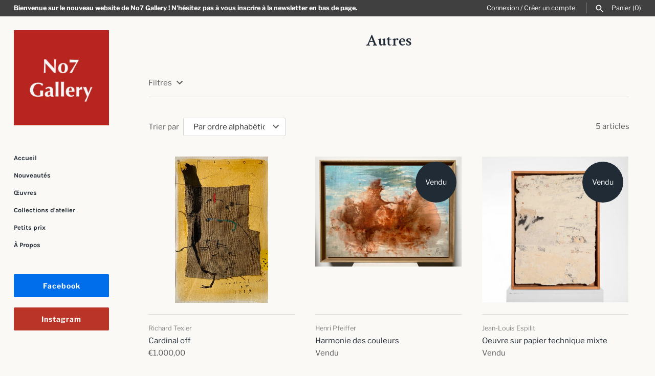

--- FILE ---
content_type: text/html; charset=utf-8
request_url: https://www.no7gallery.com/collections/types?q=Autres
body_size: 20241
content:
<!doctype html>
<html class="no-js" lang="fr">
<head>
  <!-- Masonry v3.13.1 -->
  <meta charset="UTF-8">
  <meta http-equiv="X-UA-Compatible" content="IE=edge,chrome=1">
  <meta name="viewport" content="width=device-width, initial-scale=1.0" />
  <meta name="theme-color" content="#faf9f5">

  
  <link rel="shortcut icon" href="//www.no7gallery.com/cdn/shop/files/logono7gallery-240.png?v=1613775428" type="image/png" />
  

  <title>
    Autres &ndash; No7 Gallery
  </title>
  
  <link rel="canonical" href="https://www.no7gallery.com/collections/types?q=autres" />

  




<meta property="og:site_name" content="No7 Gallery">
<meta property="og:url" content="https://www.no7gallery.com/collections/types?q=autres">
<meta property="og:title" content="Autres">
<meta property="og:type" content="product.group">
<meta property="og:description" content="No7 Gallery vous ouvre les portes de ses collections. Peintures, sculptures, mobilier, objets... retrouvez des artistes connus comme Starck ou de plus confidentiels.">





<meta name="twitter:card" content="summary_large_image">
<meta name="twitter:title" content="Autres">
<meta name="twitter:description" content="No7 Gallery vous ouvre les portes de ses collections. Peintures, sculptures, mobilier, objets... retrouvez des artistes connus comme Starck ou de plus confidentiels.">


  <script>window.performance && window.performance.mark && window.performance.mark('shopify.content_for_header.start');</script><meta id="shopify-digital-wallet" name="shopify-digital-wallet" content="/27054407744/digital_wallets/dialog">
<meta name="shopify-checkout-api-token" content="b9316ea525d12ec76cdf7eec761605a1">
<script async="async" src="/checkouts/internal/preloads.js?locale=fr-FR"></script>
<link rel="preconnect" href="https://shop.app" crossorigin="anonymous">
<script async="async" src="https://shop.app/checkouts/internal/preloads.js?locale=fr-FR&shop_id=27054407744" crossorigin="anonymous"></script>
<script id="apple-pay-shop-capabilities" type="application/json">{"shopId":27054407744,"countryCode":"FR","currencyCode":"EUR","merchantCapabilities":["supports3DS"],"merchantId":"gid:\/\/shopify\/Shop\/27054407744","merchantName":"No7 Gallery","requiredBillingContactFields":["postalAddress","email","phone"],"requiredShippingContactFields":["postalAddress","email","phone"],"shippingType":"shipping","supportedNetworks":["visa","masterCard","amex","maestro"],"total":{"type":"pending","label":"No7 Gallery","amount":"1.00"},"shopifyPaymentsEnabled":true,"supportsSubscriptions":true}</script>
<script id="shopify-features" type="application/json">{"accessToken":"b9316ea525d12ec76cdf7eec761605a1","betas":["rich-media-storefront-analytics"],"domain":"www.no7gallery.com","predictiveSearch":true,"shopId":27054407744,"locale":"fr"}</script>
<script>var Shopify = Shopify || {};
Shopify.shop = "no7gallery.myshopify.com";
Shopify.locale = "fr";
Shopify.currency = {"active":"EUR","rate":"1.0"};
Shopify.country = "FR";
Shopify.theme = {"name":"Masonry","id":79773827136,"schema_name":"Masonry","schema_version":"3.13.1","theme_store_id":450,"role":"main"};
Shopify.theme.handle = "null";
Shopify.theme.style = {"id":null,"handle":null};
Shopify.cdnHost = "www.no7gallery.com/cdn";
Shopify.routes = Shopify.routes || {};
Shopify.routes.root = "/";</script>
<script type="module">!function(o){(o.Shopify=o.Shopify||{}).modules=!0}(window);</script>
<script>!function(o){function n(){var o=[];function n(){o.push(Array.prototype.slice.apply(arguments))}return n.q=o,n}var t=o.Shopify=o.Shopify||{};t.loadFeatures=n(),t.autoloadFeatures=n()}(window);</script>
<script>
  window.ShopifyPay = window.ShopifyPay || {};
  window.ShopifyPay.apiHost = "shop.app\/pay";
  window.ShopifyPay.redirectState = null;
</script>
<script id="shop-js-analytics" type="application/json">{"pageType":"collection"}</script>
<script defer="defer" async type="module" src="//www.no7gallery.com/cdn/shopifycloud/shop-js/modules/v2/client.init-shop-cart-sync_XvpUV7qp.fr.esm.js"></script>
<script defer="defer" async type="module" src="//www.no7gallery.com/cdn/shopifycloud/shop-js/modules/v2/chunk.common_C2xzKNNs.esm.js"></script>
<script type="module">
  await import("//www.no7gallery.com/cdn/shopifycloud/shop-js/modules/v2/client.init-shop-cart-sync_XvpUV7qp.fr.esm.js");
await import("//www.no7gallery.com/cdn/shopifycloud/shop-js/modules/v2/chunk.common_C2xzKNNs.esm.js");

  window.Shopify.SignInWithShop?.initShopCartSync?.({"fedCMEnabled":true,"windoidEnabled":true});

</script>
<script>
  window.Shopify = window.Shopify || {};
  if (!window.Shopify.featureAssets) window.Shopify.featureAssets = {};
  window.Shopify.featureAssets['shop-js'] = {"shop-cart-sync":["modules/v2/client.shop-cart-sync_C66VAAYi.fr.esm.js","modules/v2/chunk.common_C2xzKNNs.esm.js"],"init-fed-cm":["modules/v2/client.init-fed-cm_By4eIqYa.fr.esm.js","modules/v2/chunk.common_C2xzKNNs.esm.js"],"shop-button":["modules/v2/client.shop-button_Bz0N9rYp.fr.esm.js","modules/v2/chunk.common_C2xzKNNs.esm.js"],"shop-cash-offers":["modules/v2/client.shop-cash-offers_B90ok608.fr.esm.js","modules/v2/chunk.common_C2xzKNNs.esm.js","modules/v2/chunk.modal_7MqWQJ87.esm.js"],"init-windoid":["modules/v2/client.init-windoid_CdJe_Ee3.fr.esm.js","modules/v2/chunk.common_C2xzKNNs.esm.js"],"shop-toast-manager":["modules/v2/client.shop-toast-manager_kCJHoUCw.fr.esm.js","modules/v2/chunk.common_C2xzKNNs.esm.js"],"init-shop-email-lookup-coordinator":["modules/v2/client.init-shop-email-lookup-coordinator_BPuRLqHy.fr.esm.js","modules/v2/chunk.common_C2xzKNNs.esm.js"],"init-shop-cart-sync":["modules/v2/client.init-shop-cart-sync_XvpUV7qp.fr.esm.js","modules/v2/chunk.common_C2xzKNNs.esm.js"],"avatar":["modules/v2/client.avatar_BTnouDA3.fr.esm.js"],"pay-button":["modules/v2/client.pay-button_CmFhG2BZ.fr.esm.js","modules/v2/chunk.common_C2xzKNNs.esm.js"],"init-customer-accounts":["modules/v2/client.init-customer-accounts_C5-IhKGM.fr.esm.js","modules/v2/client.shop-login-button_DrlPOW6Z.fr.esm.js","modules/v2/chunk.common_C2xzKNNs.esm.js","modules/v2/chunk.modal_7MqWQJ87.esm.js"],"init-shop-for-new-customer-accounts":["modules/v2/client.init-shop-for-new-customer-accounts_Cv1WqR1n.fr.esm.js","modules/v2/client.shop-login-button_DrlPOW6Z.fr.esm.js","modules/v2/chunk.common_C2xzKNNs.esm.js","modules/v2/chunk.modal_7MqWQJ87.esm.js"],"shop-login-button":["modules/v2/client.shop-login-button_DrlPOW6Z.fr.esm.js","modules/v2/chunk.common_C2xzKNNs.esm.js","modules/v2/chunk.modal_7MqWQJ87.esm.js"],"init-customer-accounts-sign-up":["modules/v2/client.init-customer-accounts-sign-up_Dqgdz3C3.fr.esm.js","modules/v2/client.shop-login-button_DrlPOW6Z.fr.esm.js","modules/v2/chunk.common_C2xzKNNs.esm.js","modules/v2/chunk.modal_7MqWQJ87.esm.js"],"shop-follow-button":["modules/v2/client.shop-follow-button_D7RRykwK.fr.esm.js","modules/v2/chunk.common_C2xzKNNs.esm.js","modules/v2/chunk.modal_7MqWQJ87.esm.js"],"checkout-modal":["modules/v2/client.checkout-modal_NILs_SXn.fr.esm.js","modules/v2/chunk.common_C2xzKNNs.esm.js","modules/v2/chunk.modal_7MqWQJ87.esm.js"],"lead-capture":["modules/v2/client.lead-capture_CSmE_fhP.fr.esm.js","modules/v2/chunk.common_C2xzKNNs.esm.js","modules/v2/chunk.modal_7MqWQJ87.esm.js"],"shop-login":["modules/v2/client.shop-login_CKcjyRl_.fr.esm.js","modules/v2/chunk.common_C2xzKNNs.esm.js","modules/v2/chunk.modal_7MqWQJ87.esm.js"],"payment-terms":["modules/v2/client.payment-terms_eoGasybT.fr.esm.js","modules/v2/chunk.common_C2xzKNNs.esm.js","modules/v2/chunk.modal_7MqWQJ87.esm.js"]};
</script>
<script>(function() {
  var isLoaded = false;
  function asyncLoad() {
    if (isLoaded) return;
    isLoaded = true;
    var urls = ["https:\/\/gcc.metizapps.com\/assets\/js\/app.js?shop=no7gallery.myshopify.com","https:\/\/maps.boxtal.com\/api\/v2\/maps-shopify\/script.js?shop=no7gallery.myshopify.com"];
    for (var i = 0; i < urls.length; i++) {
      var s = document.createElement('script');
      s.type = 'text/javascript';
      s.async = true;
      s.src = urls[i];
      var x = document.getElementsByTagName('script')[0];
      x.parentNode.insertBefore(s, x);
    }
  };
  if(window.attachEvent) {
    window.attachEvent('onload', asyncLoad);
  } else {
    window.addEventListener('load', asyncLoad, false);
  }
})();</script>
<script id="__st">var __st={"a":27054407744,"offset":3600,"reqid":"88695f0f-7d9e-4227-b92b-72bb735c729d-1768799911","pageurl":"www.no7gallery.com\/collections\/types?q=Autres","u":"ea4df8c22efc","p":"types"};</script>
<script>window.ShopifyPaypalV4VisibilityTracking = true;</script>
<script id="captcha-bootstrap">!function(){'use strict';const t='contact',e='account',n='new_comment',o=[[t,t],['blogs',n],['comments',n],[t,'customer']],c=[[e,'customer_login'],[e,'guest_login'],[e,'recover_customer_password'],[e,'create_customer']],r=t=>t.map((([t,e])=>`form[action*='/${t}']:not([data-nocaptcha='true']) input[name='form_type'][value='${e}']`)).join(','),a=t=>()=>t?[...document.querySelectorAll(t)].map((t=>t.form)):[];function s(){const t=[...o],e=r(t);return a(e)}const i='password',u='form_key',d=['recaptcha-v3-token','g-recaptcha-response','h-captcha-response',i],f=()=>{try{return window.sessionStorage}catch{return}},m='__shopify_v',_=t=>t.elements[u];function p(t,e,n=!1){try{const o=window.sessionStorage,c=JSON.parse(o.getItem(e)),{data:r}=function(t){const{data:e,action:n}=t;return t[m]||n?{data:e,action:n}:{data:t,action:n}}(c);for(const[e,n]of Object.entries(r))t.elements[e]&&(t.elements[e].value=n);n&&o.removeItem(e)}catch(o){console.error('form repopulation failed',{error:o})}}const l='form_type',E='cptcha';function T(t){t.dataset[E]=!0}const w=window,h=w.document,L='Shopify',v='ce_forms',y='captcha';let A=!1;((t,e)=>{const n=(g='f06e6c50-85a8-45c8-87d0-21a2b65856fe',I='https://cdn.shopify.com/shopifycloud/storefront-forms-hcaptcha/ce_storefront_forms_captcha_hcaptcha.v1.5.2.iife.js',D={infoText:'Protégé par hCaptcha',privacyText:'Confidentialité',termsText:'Conditions'},(t,e,n)=>{const o=w[L][v],c=o.bindForm;if(c)return c(t,g,e,D).then(n);var r;o.q.push([[t,g,e,D],n]),r=I,A||(h.body.append(Object.assign(h.createElement('script'),{id:'captcha-provider',async:!0,src:r})),A=!0)});var g,I,D;w[L]=w[L]||{},w[L][v]=w[L][v]||{},w[L][v].q=[],w[L][y]=w[L][y]||{},w[L][y].protect=function(t,e){n(t,void 0,e),T(t)},Object.freeze(w[L][y]),function(t,e,n,w,h,L){const[v,y,A,g]=function(t,e,n){const i=e?o:[],u=t?c:[],d=[...i,...u],f=r(d),m=r(i),_=r(d.filter((([t,e])=>n.includes(e))));return[a(f),a(m),a(_),s()]}(w,h,L),I=t=>{const e=t.target;return e instanceof HTMLFormElement?e:e&&e.form},D=t=>v().includes(t);t.addEventListener('submit',(t=>{const e=I(t);if(!e)return;const n=D(e)&&!e.dataset.hcaptchaBound&&!e.dataset.recaptchaBound,o=_(e),c=g().includes(e)&&(!o||!o.value);(n||c)&&t.preventDefault(),c&&!n&&(function(t){try{if(!f())return;!function(t){const e=f();if(!e)return;const n=_(t);if(!n)return;const o=n.value;o&&e.removeItem(o)}(t);const e=Array.from(Array(32),(()=>Math.random().toString(36)[2])).join('');!function(t,e){_(t)||t.append(Object.assign(document.createElement('input'),{type:'hidden',name:u})),t.elements[u].value=e}(t,e),function(t,e){const n=f();if(!n)return;const o=[...t.querySelectorAll(`input[type='${i}']`)].map((({name:t})=>t)),c=[...d,...o],r={};for(const[a,s]of new FormData(t).entries())c.includes(a)||(r[a]=s);n.setItem(e,JSON.stringify({[m]:1,action:t.action,data:r}))}(t,e)}catch(e){console.error('failed to persist form',e)}}(e),e.submit())}));const S=(t,e)=>{t&&!t.dataset[E]&&(n(t,e.some((e=>e===t))),T(t))};for(const o of['focusin','change'])t.addEventListener(o,(t=>{const e=I(t);D(e)&&S(e,y())}));const B=e.get('form_key'),M=e.get(l),P=B&&M;t.addEventListener('DOMContentLoaded',(()=>{const t=y();if(P)for(const e of t)e.elements[l].value===M&&p(e,B);[...new Set([...A(),...v().filter((t=>'true'===t.dataset.shopifyCaptcha))])].forEach((e=>S(e,t)))}))}(h,new URLSearchParams(w.location.search),n,t,e,['guest_login'])})(!0,!1)}();</script>
<script integrity="sha256-4kQ18oKyAcykRKYeNunJcIwy7WH5gtpwJnB7kiuLZ1E=" data-source-attribution="shopify.loadfeatures" defer="defer" src="//www.no7gallery.com/cdn/shopifycloud/storefront/assets/storefront/load_feature-a0a9edcb.js" crossorigin="anonymous"></script>
<script crossorigin="anonymous" defer="defer" src="//www.no7gallery.com/cdn/shopifycloud/storefront/assets/shopify_pay/storefront-65b4c6d7.js?v=20250812"></script>
<script data-source-attribution="shopify.dynamic_checkout.dynamic.init">var Shopify=Shopify||{};Shopify.PaymentButton=Shopify.PaymentButton||{isStorefrontPortableWallets:!0,init:function(){window.Shopify.PaymentButton.init=function(){};var t=document.createElement("script");t.src="https://www.no7gallery.com/cdn/shopifycloud/portable-wallets/latest/portable-wallets.fr.js",t.type="module",document.head.appendChild(t)}};
</script>
<script data-source-attribution="shopify.dynamic_checkout.buyer_consent">
  function portableWalletsHideBuyerConsent(e){var t=document.getElementById("shopify-buyer-consent"),n=document.getElementById("shopify-subscription-policy-button");t&&n&&(t.classList.add("hidden"),t.setAttribute("aria-hidden","true"),n.removeEventListener("click",e))}function portableWalletsShowBuyerConsent(e){var t=document.getElementById("shopify-buyer-consent"),n=document.getElementById("shopify-subscription-policy-button");t&&n&&(t.classList.remove("hidden"),t.removeAttribute("aria-hidden"),n.addEventListener("click",e))}window.Shopify?.PaymentButton&&(window.Shopify.PaymentButton.hideBuyerConsent=portableWalletsHideBuyerConsent,window.Shopify.PaymentButton.showBuyerConsent=portableWalletsShowBuyerConsent);
</script>
<script data-source-attribution="shopify.dynamic_checkout.cart.bootstrap">document.addEventListener("DOMContentLoaded",(function(){function t(){return document.querySelector("shopify-accelerated-checkout-cart, shopify-accelerated-checkout")}if(t())Shopify.PaymentButton.init();else{new MutationObserver((function(e,n){t()&&(Shopify.PaymentButton.init(),n.disconnect())})).observe(document.body,{childList:!0,subtree:!0})}}));
</script>
<link id="shopify-accelerated-checkout-styles" rel="stylesheet" media="screen" href="https://www.no7gallery.com/cdn/shopifycloud/portable-wallets/latest/accelerated-checkout-backwards-compat.css" crossorigin="anonymous">
<style id="shopify-accelerated-checkout-cart">
        #shopify-buyer-consent {
  margin-top: 1em;
  display: inline-block;
  width: 100%;
}

#shopify-buyer-consent.hidden {
  display: none;
}

#shopify-subscription-policy-button {
  background: none;
  border: none;
  padding: 0;
  text-decoration: underline;
  font-size: inherit;
  cursor: pointer;
}

#shopify-subscription-policy-button::before {
  box-shadow: none;
}

      </style>

<script>window.performance && window.performance.mark && window.performance.mark('shopify.content_for_header.end');</script>

  <link href="//www.no7gallery.com/cdn/shop/t/3/assets/styles.scss.css?v=39743193233127958271759259537" rel="stylesheet" type="text/css" media="all" />

  <script src="//ajax.googleapis.com/ajax/libs/jquery/1.8/jquery.min.js" type="text/javascript"></script>
  <script>
    document.documentElement.className = ''; //Remove no-js class
    window.theme = window.theme || {};
    theme.jQuery = jQuery;
    theme.money_format = "€{{amount_with_comma_separator}}";
    theme.strings = {
      previous: "Précédent",
      next: "Suivant",
      close: "Fermer",
      searchReadMore: "Voir",
      liveSearchSeeAll: " ",
      productsListingFrom: "Depuis",
      productListingQuickView: "Jeter un oeil",
      products_listing_more_products: "Plus d\u0026#39;œuvres",
      products_listing_loading: "Chargement...",
      products_listing_no_more_products: "The end",
      products_listing_more_products: "Plus d\u0026#39;œuvres",
      products_variant_non_existent: "Non disponible",
      products_variant_unit_price_separator: " \/ ",
      products_product_add_to_cart: "Ajouter au panier",
      products_variant_out_of_stock: "Vendu",
      products_variant_non_existent: "Non disponible",
      products_product_adding_to_cart: "Ajout...",
      products_product_added_to_cart: "Ajouté au panier !",
      products_product_add_to_cart: "Ajouter au panier",
      products_product_added_cta: "Aller au panier",
      products_product_add_to_cart: "Ajouter au panier",
      cart_terms_confirmation: "Vous devez approuver les conditions générales de vente et d\u0026#39;utilisation avant de continuer."
    };
    theme.routes = {
      search_url: '/search',
      cart_url: '/cart',
      cart_add_url: '/cart/add'
    };
  </script>

<meta property="og:image" content="https://cdn.shopify.com/s/files/1/0270/5440/7744/files/logono7gallery-240.png?height=628&pad_color=fdfdf9&v=1613775428&width=1200" />
<meta property="og:image:secure_url" content="https://cdn.shopify.com/s/files/1/0270/5440/7744/files/logono7gallery-240.png?height=628&pad_color=fdfdf9&v=1613775428&width=1200" />
<meta property="og:image:width" content="1200" />
<meta property="og:image:height" content="628" />
<link href="https://monorail-edge.shopifysvc.com" rel="dns-prefetch">
<script>(function(){if ("sendBeacon" in navigator && "performance" in window) {try {var session_token_from_headers = performance.getEntriesByType('navigation')[0].serverTiming.find(x => x.name == '_s').description;} catch {var session_token_from_headers = undefined;}var session_cookie_matches = document.cookie.match(/_shopify_s=([^;]*)/);var session_token_from_cookie = session_cookie_matches && session_cookie_matches.length === 2 ? session_cookie_matches[1] : "";var session_token = session_token_from_headers || session_token_from_cookie || "";function handle_abandonment_event(e) {var entries = performance.getEntries().filter(function(entry) {return /monorail-edge.shopifysvc.com/.test(entry.name);});if (!window.abandonment_tracked && entries.length === 0) {window.abandonment_tracked = true;var currentMs = Date.now();var navigation_start = performance.timing.navigationStart;var payload = {shop_id: 27054407744,url: window.location.href,navigation_start,duration: currentMs - navigation_start,session_token,page_type: "collection"};window.navigator.sendBeacon("https://monorail-edge.shopifysvc.com/v1/produce", JSON.stringify({schema_id: "online_store_buyer_site_abandonment/1.1",payload: payload,metadata: {event_created_at_ms: currentMs,event_sent_at_ms: currentMs}}));}}window.addEventListener('pagehide', handle_abandonment_event);}}());</script>
<script id="web-pixels-manager-setup">(function e(e,d,r,n,o){if(void 0===o&&(o={}),!Boolean(null===(a=null===(i=window.Shopify)||void 0===i?void 0:i.analytics)||void 0===a?void 0:a.replayQueue)){var i,a;window.Shopify=window.Shopify||{};var t=window.Shopify;t.analytics=t.analytics||{};var s=t.analytics;s.replayQueue=[],s.publish=function(e,d,r){return s.replayQueue.push([e,d,r]),!0};try{self.performance.mark("wpm:start")}catch(e){}var l=function(){var e={modern:/Edge?\/(1{2}[4-9]|1[2-9]\d|[2-9]\d{2}|\d{4,})\.\d+(\.\d+|)|Firefox\/(1{2}[4-9]|1[2-9]\d|[2-9]\d{2}|\d{4,})\.\d+(\.\d+|)|Chrom(ium|e)\/(9{2}|\d{3,})\.\d+(\.\d+|)|(Maci|X1{2}).+ Version\/(15\.\d+|(1[6-9]|[2-9]\d|\d{3,})\.\d+)([,.]\d+|)( \(\w+\)|)( Mobile\/\w+|) Safari\/|Chrome.+OPR\/(9{2}|\d{3,})\.\d+\.\d+|(CPU[ +]OS|iPhone[ +]OS|CPU[ +]iPhone|CPU IPhone OS|CPU iPad OS)[ +]+(15[._]\d+|(1[6-9]|[2-9]\d|\d{3,})[._]\d+)([._]\d+|)|Android:?[ /-](13[3-9]|1[4-9]\d|[2-9]\d{2}|\d{4,})(\.\d+|)(\.\d+|)|Android.+Firefox\/(13[5-9]|1[4-9]\d|[2-9]\d{2}|\d{4,})\.\d+(\.\d+|)|Android.+Chrom(ium|e)\/(13[3-9]|1[4-9]\d|[2-9]\d{2}|\d{4,})\.\d+(\.\d+|)|SamsungBrowser\/([2-9]\d|\d{3,})\.\d+/,legacy:/Edge?\/(1[6-9]|[2-9]\d|\d{3,})\.\d+(\.\d+|)|Firefox\/(5[4-9]|[6-9]\d|\d{3,})\.\d+(\.\d+|)|Chrom(ium|e)\/(5[1-9]|[6-9]\d|\d{3,})\.\d+(\.\d+|)([\d.]+$|.*Safari\/(?![\d.]+ Edge\/[\d.]+$))|(Maci|X1{2}).+ Version\/(10\.\d+|(1[1-9]|[2-9]\d|\d{3,})\.\d+)([,.]\d+|)( \(\w+\)|)( Mobile\/\w+|) Safari\/|Chrome.+OPR\/(3[89]|[4-9]\d|\d{3,})\.\d+\.\d+|(CPU[ +]OS|iPhone[ +]OS|CPU[ +]iPhone|CPU IPhone OS|CPU iPad OS)[ +]+(10[._]\d+|(1[1-9]|[2-9]\d|\d{3,})[._]\d+)([._]\d+|)|Android:?[ /-](13[3-9]|1[4-9]\d|[2-9]\d{2}|\d{4,})(\.\d+|)(\.\d+|)|Mobile Safari.+OPR\/([89]\d|\d{3,})\.\d+\.\d+|Android.+Firefox\/(13[5-9]|1[4-9]\d|[2-9]\d{2}|\d{4,})\.\d+(\.\d+|)|Android.+Chrom(ium|e)\/(13[3-9]|1[4-9]\d|[2-9]\d{2}|\d{4,})\.\d+(\.\d+|)|Android.+(UC? ?Browser|UCWEB|U3)[ /]?(15\.([5-9]|\d{2,})|(1[6-9]|[2-9]\d|\d{3,})\.\d+)\.\d+|SamsungBrowser\/(5\.\d+|([6-9]|\d{2,})\.\d+)|Android.+MQ{2}Browser\/(14(\.(9|\d{2,})|)|(1[5-9]|[2-9]\d|\d{3,})(\.\d+|))(\.\d+|)|K[Aa][Ii]OS\/(3\.\d+|([4-9]|\d{2,})\.\d+)(\.\d+|)/},d=e.modern,r=e.legacy,n=navigator.userAgent;return n.match(d)?"modern":n.match(r)?"legacy":"unknown"}(),u="modern"===l?"modern":"legacy",c=(null!=n?n:{modern:"",legacy:""})[u],f=function(e){return[e.baseUrl,"/wpm","/b",e.hashVersion,"modern"===e.buildTarget?"m":"l",".js"].join("")}({baseUrl:d,hashVersion:r,buildTarget:u}),m=function(e){var d=e.version,r=e.bundleTarget,n=e.surface,o=e.pageUrl,i=e.monorailEndpoint;return{emit:function(e){var a=e.status,t=e.errorMsg,s=(new Date).getTime(),l=JSON.stringify({metadata:{event_sent_at_ms:s},events:[{schema_id:"web_pixels_manager_load/3.1",payload:{version:d,bundle_target:r,page_url:o,status:a,surface:n,error_msg:t},metadata:{event_created_at_ms:s}}]});if(!i)return console&&console.warn&&console.warn("[Web Pixels Manager] No Monorail endpoint provided, skipping logging."),!1;try{return self.navigator.sendBeacon.bind(self.navigator)(i,l)}catch(e){}var u=new XMLHttpRequest;try{return u.open("POST",i,!0),u.setRequestHeader("Content-Type","text/plain"),u.send(l),!0}catch(e){return console&&console.warn&&console.warn("[Web Pixels Manager] Got an unhandled error while logging to Monorail."),!1}}}}({version:r,bundleTarget:l,surface:e.surface,pageUrl:self.location.href,monorailEndpoint:e.monorailEndpoint});try{o.browserTarget=l,function(e){var d=e.src,r=e.async,n=void 0===r||r,o=e.onload,i=e.onerror,a=e.sri,t=e.scriptDataAttributes,s=void 0===t?{}:t,l=document.createElement("script"),u=document.querySelector("head"),c=document.querySelector("body");if(l.async=n,l.src=d,a&&(l.integrity=a,l.crossOrigin="anonymous"),s)for(var f in s)if(Object.prototype.hasOwnProperty.call(s,f))try{l.dataset[f]=s[f]}catch(e){}if(o&&l.addEventListener("load",o),i&&l.addEventListener("error",i),u)u.appendChild(l);else{if(!c)throw new Error("Did not find a head or body element to append the script");c.appendChild(l)}}({src:f,async:!0,onload:function(){if(!function(){var e,d;return Boolean(null===(d=null===(e=window.Shopify)||void 0===e?void 0:e.analytics)||void 0===d?void 0:d.initialized)}()){var d=window.webPixelsManager.init(e)||void 0;if(d){var r=window.Shopify.analytics;r.replayQueue.forEach((function(e){var r=e[0],n=e[1],o=e[2];d.publishCustomEvent(r,n,o)})),r.replayQueue=[],r.publish=d.publishCustomEvent,r.visitor=d.visitor,r.initialized=!0}}},onerror:function(){return m.emit({status:"failed",errorMsg:"".concat(f," has failed to load")})},sri:function(e){var d=/^sha384-[A-Za-z0-9+/=]+$/;return"string"==typeof e&&d.test(e)}(c)?c:"",scriptDataAttributes:o}),m.emit({status:"loading"})}catch(e){m.emit({status:"failed",errorMsg:(null==e?void 0:e.message)||"Unknown error"})}}})({shopId: 27054407744,storefrontBaseUrl: "https://www.no7gallery.com",extensionsBaseUrl: "https://extensions.shopifycdn.com/cdn/shopifycloud/web-pixels-manager",monorailEndpoint: "https://monorail-edge.shopifysvc.com/unstable/produce_batch",surface: "storefront-renderer",enabledBetaFlags: ["2dca8a86"],webPixelsConfigList: [{"id":"shopify-app-pixel","configuration":"{}","eventPayloadVersion":"v1","runtimeContext":"STRICT","scriptVersion":"0450","apiClientId":"shopify-pixel","type":"APP","privacyPurposes":["ANALYTICS","MARKETING"]},{"id":"shopify-custom-pixel","eventPayloadVersion":"v1","runtimeContext":"LAX","scriptVersion":"0450","apiClientId":"shopify-pixel","type":"CUSTOM","privacyPurposes":["ANALYTICS","MARKETING"]}],isMerchantRequest: false,initData: {"shop":{"name":"No7 Gallery","paymentSettings":{"currencyCode":"EUR"},"myshopifyDomain":"no7gallery.myshopify.com","countryCode":"FR","storefrontUrl":"https:\/\/www.no7gallery.com"},"customer":null,"cart":null,"checkout":null,"productVariants":[],"purchasingCompany":null},},"https://www.no7gallery.com/cdn","fcfee988w5aeb613cpc8e4bc33m6693e112",{"modern":"","legacy":""},{"shopId":"27054407744","storefrontBaseUrl":"https:\/\/www.no7gallery.com","extensionBaseUrl":"https:\/\/extensions.shopifycdn.com\/cdn\/shopifycloud\/web-pixels-manager","surface":"storefront-renderer","enabledBetaFlags":"[\"2dca8a86\"]","isMerchantRequest":"false","hashVersion":"fcfee988w5aeb613cpc8e4bc33m6693e112","publish":"custom","events":"[[\"page_viewed\",{}]]"});</script><script>
  window.ShopifyAnalytics = window.ShopifyAnalytics || {};
  window.ShopifyAnalytics.meta = window.ShopifyAnalytics.meta || {};
  window.ShopifyAnalytics.meta.currency = 'EUR';
  var meta = {"page":{"pageType":"types","requestId":"88695f0f-7d9e-4227-b92b-72bb735c729d-1768799911"}};
  for (var attr in meta) {
    window.ShopifyAnalytics.meta[attr] = meta[attr];
  }
</script>
<script class="analytics">
  (function () {
    var customDocumentWrite = function(content) {
      var jquery = null;

      if (window.jQuery) {
        jquery = window.jQuery;
      } else if (window.Checkout && window.Checkout.$) {
        jquery = window.Checkout.$;
      }

      if (jquery) {
        jquery('body').append(content);
      }
    };

    var hasLoggedConversion = function(token) {
      if (token) {
        return document.cookie.indexOf('loggedConversion=' + token) !== -1;
      }
      return false;
    }

    var setCookieIfConversion = function(token) {
      if (token) {
        var twoMonthsFromNow = new Date(Date.now());
        twoMonthsFromNow.setMonth(twoMonthsFromNow.getMonth() + 2);

        document.cookie = 'loggedConversion=' + token + '; expires=' + twoMonthsFromNow;
      }
    }

    var trekkie = window.ShopifyAnalytics.lib = window.trekkie = window.trekkie || [];
    if (trekkie.integrations) {
      return;
    }
    trekkie.methods = [
      'identify',
      'page',
      'ready',
      'track',
      'trackForm',
      'trackLink'
    ];
    trekkie.factory = function(method) {
      return function() {
        var args = Array.prototype.slice.call(arguments);
        args.unshift(method);
        trekkie.push(args);
        return trekkie;
      };
    };
    for (var i = 0; i < trekkie.methods.length; i++) {
      var key = trekkie.methods[i];
      trekkie[key] = trekkie.factory(key);
    }
    trekkie.load = function(config) {
      trekkie.config = config || {};
      trekkie.config.initialDocumentCookie = document.cookie;
      var first = document.getElementsByTagName('script')[0];
      var script = document.createElement('script');
      script.type = 'text/javascript';
      script.onerror = function(e) {
        var scriptFallback = document.createElement('script');
        scriptFallback.type = 'text/javascript';
        scriptFallback.onerror = function(error) {
                var Monorail = {
      produce: function produce(monorailDomain, schemaId, payload) {
        var currentMs = new Date().getTime();
        var event = {
          schema_id: schemaId,
          payload: payload,
          metadata: {
            event_created_at_ms: currentMs,
            event_sent_at_ms: currentMs
          }
        };
        return Monorail.sendRequest("https://" + monorailDomain + "/v1/produce", JSON.stringify(event));
      },
      sendRequest: function sendRequest(endpointUrl, payload) {
        // Try the sendBeacon API
        if (window && window.navigator && typeof window.navigator.sendBeacon === 'function' && typeof window.Blob === 'function' && !Monorail.isIos12()) {
          var blobData = new window.Blob([payload], {
            type: 'text/plain'
          });

          if (window.navigator.sendBeacon(endpointUrl, blobData)) {
            return true;
          } // sendBeacon was not successful

        } // XHR beacon

        var xhr = new XMLHttpRequest();

        try {
          xhr.open('POST', endpointUrl);
          xhr.setRequestHeader('Content-Type', 'text/plain');
          xhr.send(payload);
        } catch (e) {
          console.log(e);
        }

        return false;
      },
      isIos12: function isIos12() {
        return window.navigator.userAgent.lastIndexOf('iPhone; CPU iPhone OS 12_') !== -1 || window.navigator.userAgent.lastIndexOf('iPad; CPU OS 12_') !== -1;
      }
    };
    Monorail.produce('monorail-edge.shopifysvc.com',
      'trekkie_storefront_load_errors/1.1',
      {shop_id: 27054407744,
      theme_id: 79773827136,
      app_name: "storefront",
      context_url: window.location.href,
      source_url: "//www.no7gallery.com/cdn/s/trekkie.storefront.cd680fe47e6c39ca5d5df5f0a32d569bc48c0f27.min.js"});

        };
        scriptFallback.async = true;
        scriptFallback.src = '//www.no7gallery.com/cdn/s/trekkie.storefront.cd680fe47e6c39ca5d5df5f0a32d569bc48c0f27.min.js';
        first.parentNode.insertBefore(scriptFallback, first);
      };
      script.async = true;
      script.src = '//www.no7gallery.com/cdn/s/trekkie.storefront.cd680fe47e6c39ca5d5df5f0a32d569bc48c0f27.min.js';
      first.parentNode.insertBefore(script, first);
    };
    trekkie.load(
      {"Trekkie":{"appName":"storefront","development":false,"defaultAttributes":{"shopId":27054407744,"isMerchantRequest":null,"themeId":79773827136,"themeCityHash":"14429749970379783453","contentLanguage":"fr","currency":"EUR","eventMetadataId":"2f798cf4-0f3c-4fa2-9619-f939a213f841"},"isServerSideCookieWritingEnabled":true,"monorailRegion":"shop_domain","enabledBetaFlags":["65f19447"]},"Session Attribution":{},"S2S":{"facebookCapiEnabled":false,"source":"trekkie-storefront-renderer","apiClientId":580111}}
    );

    var loaded = false;
    trekkie.ready(function() {
      if (loaded) return;
      loaded = true;

      window.ShopifyAnalytics.lib = window.trekkie;

      var originalDocumentWrite = document.write;
      document.write = customDocumentWrite;
      try { window.ShopifyAnalytics.merchantGoogleAnalytics.call(this); } catch(error) {};
      document.write = originalDocumentWrite;

      window.ShopifyAnalytics.lib.page(null,{"pageType":"types","requestId":"88695f0f-7d9e-4227-b92b-72bb735c729d-1768799911","shopifyEmitted":true});

      var match = window.location.pathname.match(/checkouts\/(.+)\/(thank_you|post_purchase)/)
      var token = match? match[1]: undefined;
      if (!hasLoggedConversion(token)) {
        setCookieIfConversion(token);
        
      }
    });


        var eventsListenerScript = document.createElement('script');
        eventsListenerScript.async = true;
        eventsListenerScript.src = "//www.no7gallery.com/cdn/shopifycloud/storefront/assets/shop_events_listener-3da45d37.js";
        document.getElementsByTagName('head')[0].appendChild(eventsListenerScript);

})();</script>
<script
  defer
  src="https://www.no7gallery.com/cdn/shopifycloud/perf-kit/shopify-perf-kit-3.0.4.min.js"
  data-application="storefront-renderer"
  data-shop-id="27054407744"
  data-render-region="gcp-us-east1"
  data-page-type="collection"
  data-theme-instance-id="79773827136"
  data-theme-name="Masonry"
  data-theme-version="3.13.1"
  data-monorail-region="shop_domain"
  data-resource-timing-sampling-rate="10"
  data-shs="true"
  data-shs-beacon="true"
  data-shs-export-with-fetch="true"
  data-shs-logs-sample-rate="1"
  data-shs-beacon-endpoint="https://www.no7gallery.com/api/collect"
></script>
</head>

<body class="template-collection">
  <a class="skip-link visually-hidden" href="#content">Aller au contenu</a>


  <div class="bodywrap cf">

    <div id="shopify-section-header" class="shopify-section">

<style>
  
  .mainnav .featured-link,
  .mainnav .featured-link:hover,
  .nav-outside-expanded-mode .mainnav .tier2 .featured-link,
  .nav-outside-expanded-mode .mainnav .tier2 .featured-link:hover {
    color: #df4747;
  }
  

  
  .special-link--1 {
    background: #006eea;
    color: #ffffff;
  }
  
  .special-link--2 {
    background: #bb3428;
    color: #ffffff;
  }
  
</style>
<div data-section-type="header-section">
  <div class="page-header cf page-header--full-width">
    <div class="page-header__inner">
      <a class="nav-toggle" href="#" aria-label="Ouvrir le menu"><svg fill="#000000" height="24" viewBox="0 0 24 24" width="24" xmlns="http://www.w3.org/2000/svg">
    <path d="M0 0h24v24H0z" fill="none"/>
    <path d="M3 18h18v-2H3v2zm0-5h18v-2H3v2zm0-7v2h18V6H3z"/>
</svg></a>

      <div class="shoplogo with-margin">
        <a href="/" title="No7 Gallery">
          
          <span class="logoimg"><img src="//www.no7gallery.com/cdn/shop/files/logono7gallery-240_480x.png?v=1613775428" alt="No7 Gallery" /></span>
          
        </a>
      </div>

      
      <span class="store-message store-message--upper">
        
        Bienvenue sur le nouveau website de No7 Gallery ! N&#39;hésitez pas à vous inscrire à la newsletter en bas de page.
        
      </span>
      

      
      <span class="account-links">
        
        <a href="/account/login" id="customer_login_link">Connexion</a> /
        <a href="/account/register" id="customer_register_link">Créer un compte</a>
        
      </span>
      

      <span class="search-and-cart">
        <a class="search desktop-only" href="/search"><svg fill="#000000" height="24" viewBox="0 0 24 24" width="24" xmlns="http://www.w3.org/2000/svg">
  <title>Search</title>
  <path d="M15.5 14h-.79l-.28-.27C15.41 12.59 16 11.11 16 9.5 16 5.91 13.09 3 9.5 3S3 5.91 3 9.5 5.91 16 9.5 16c1.61 0 3.09-.59 4.23-1.57l.27.28v.79l5 4.99L20.49 19l-4.99-5zm-6 0C7.01 14 5 11.99 5 9.5S7.01 5 9.5 5 14 7.01 14 9.5 11.99 14 9.5 14z"/>
  <path d="M0 0h24v24H0z" fill="none"/>
</svg></a>

        <span class="cartsummary">
          <span class="cartsummary__inner">
            

            <a href="/cart">
              <span class="title">Panier</span>
              <span class="numitems">(0)</span>
            </a>
          </span>
        </span>
      </span>
    </div>

    <div class="quick-search">
      <div class="row">
        <div class="quick-search__input-row">
          <form class="quick-search__form" name="search" action="/search" autocomplete="off">
            <span class="quick-search__submit-icon" role="presentation"><svg fill="#000000" height="24" viewBox="0 0 24 24" width="24" xmlns="http://www.w3.org/2000/svg">
  <title>Search</title>
  <path d="M15.5 14h-.79l-.28-.27C15.41 12.59 16 11.11 16 9.5 16 5.91 13.09 3 9.5 3S3 5.91 3 9.5 5.91 16 9.5 16c1.61 0 3.09-.59 4.23-1.57l.27.28v.79l5 4.99L20.49 19l-4.99-5zm-6 0C7.01 14 5 11.99 5 9.5S7.01 5 9.5 5 14 7.01 14 9.5 11.99 14 9.5 14z"/>
  <path d="M0 0h24v24H0z" fill="none"/>
</svg></span>
            <input class="quick-search__input" type="text" name="q" placeholder="Taper votre recherche, mots-clés, artistes etc..." value="" autocomplete="off" autocorrect="off" aria-label="Recherche" />
            <button type="submit" class="button button--slim quick-search__submit-button">Recherche</button>
            <input type="hidden" name="type" value="product" />
            <input type="hidden" name="options[prefix]" value="last" />
            <a class="quick-search__close" href="#"><svg fill="#000000" height="24" viewBox="0 0 24 24" width="24" xmlns="http://www.w3.org/2000/svg">
  <title>Close</title>
  <path d="M19 6.41L17.59 5 12 10.59 6.41 5 5 6.41 10.59 12 5 17.59 6.41 19 12 13.41 17.59 19 19 17.59 13.41 12z"/>
  <path d="M0 0h24v24H0z" fill="none"/>
</svg></a>
          </form>
        </div>
        
      </div>
    </div>

    
    <span class="store-message store-message--lower">
      
      Bienvenue sur le nouveau website de No7 Gallery ! N&#39;hésitez pas à vous inscrire à la newsletter en bas de page.
      
    </span>
    
  </div>

  <div id="navbar" class="nav-style-out " data-section-type="sidebar-section">
    <div id="navpanel">
      <div class="shoplogo with-margin">
        <a href="/" title="No7 Gallery">
          
          <span class="logoimg"><img src="//www.no7gallery.com/cdn/shop/files/logono7gallery-240_480x.png?v=1613775428" alt="No7 Gallery" /></span>
          
        </a>
      </div>

      <div class="mobile-only search-box">
        <form name="search" action="/search">
          <input type="hidden" name="type" value="product" />
          <input type="hidden" name="options[prefix]" value="last" />
          <input type="text" name="q" placeholder="Recherche" value="" aria-label="Recherche" />
          <button type="submit" class="plain"><svg fill="#000000" height="24" viewBox="0 0 24 24" width="24" xmlns="http://www.w3.org/2000/svg">
  <title>Search</title>
  <path d="M15.5 14h-.79l-.28-.27C15.41 12.59 16 11.11 16 9.5 16 5.91 13.09 3 9.5 3S3 5.91 3 9.5 5.91 16 9.5 16c1.61 0 3.09-.59 4.23-1.57l.27.28v.79l5 4.99L20.49 19l-4.99-5zm-6 0C7.01 14 5 11.99 5 9.5S7.01 5 9.5 5 14 7.01 14 9.5 11.99 14 9.5 14z"/>
  <path d="M0 0h24v24H0z" fill="none"/>
</svg></button>
        </form>
      </div>

      
      <div class="mainnav ">
        <div class="tier1" role="navigation" aria-label="Navigation">
          <a class="back" href="#" aria-controls="current-submenu" aria-label="Retourner au menu précédent" tabindex="-1"><svg fill="#000000" height="24" viewBox="0 0 24 24" width="24" xmlns="http://www.w3.org/2000/svg">
  <title>Left</title>
  <path d="M15.41 16.09l-4.58-4.59 4.58-4.59L14 5.5l-6 6 6 6z"/><path d="M0-.5h24v24H0z" fill="none"/>
</svg></a>
          <ul>
            
            <li class=""><a class="tier1title" href="/" >Accueil</a>

              
            </li>
            
            <li class=""><a class="tier1title" href="/collections/nouveautes" >Nouveautés</a>

              
            </li>
            
            <li class=""><a class="tier1title" href="/collections/all" aria-haspopup="true">Œuvres</a>

              
              <div class="tier2">
                <div><div class="tier-title">Œuvres</div></div>
                <ul>
                  
                  <li class=""><a href="/collections/all"   >→ Tout afficher</a>

                    
                  </li>
                  
                  <li class=""><a href="/pages/artistes"   >→ Par artistes</a>

                    
                  </li>
                  
                  <li class=""><a href="/collections/aquarelles"   >Aquarelles</a>

                    
                  </li>
                  
                  <li class=""><a href="/collections/dessins"   >Dessins</a>

                    
                  </li>
                  
                  <li class=""><a href="/collections/huiles"   >Huiles</a>

                    
                  </li>
                  
                  <li class=""><a href="/collections/gouaches"   >Gouaches</a>

                    
                  </li>
                  
                  <li class=""><a href="/collections/pastels"   >Pastels</a>

                    
                  </li>
                  
                  <li class=""><a href="/collections/sculptures"   >Sculptures</a>

                    
                  </li>
                  
                  <li class=""><a href="/collections/mobilier"   >Mobilier</a>

                    
                  </li>
                  
                  <li class=""><a href="/collections/autres"   >Autres</a>

                    
                  </li>
                  
                </ul>
              </div>
              
            </li>
            
            <li class=""><a class="tier1title" href="#" aria-haspopup="true">Collections d'atelier</a>

              
              <div class="tier2">
                <div><div class="tier-title">Collections d'atelier</div></div>
                <ul>
                  
                  <li class=""><a href="/collections/christiane-benard"   >Atelier Benard</a>

                    
                  </li>
                  
                  <li class=""><a href="/collections/claude-dolivet"   >Atelier Dolivet</a>

                    
                  </li>
                  
                </ul>
              </div>
              
            </li>
            
            <li class=""><a class="tier1title" href="/collections/petits-prix" >Petits prix</a>

              
            </li>
            
            <li class=""><a class="tier1title" href="/pages/a-propos" >À Propos</a>

              
            </li>
            
          </ul>

          
            <ul class="special-links">
              
              <li class="special-link special-link--1">
                <a href="https://www.facebook.com/no7gallerylemans/">Facebook</a>
              </li>
              
              <li class="special-link special-link--2">
                <a href="https://www.instagram.com/no7gallery/">Instagram</a>
              </li>
              
            </ul>
          

          
          <div class="account-links">
            
            <a href="/account/login" id="customer_login_link">Connexion</a> /
            <a href="/account/register" id="customer_register_link">Créer un compte</a>
            
          </div>
          

          
        </div>

      </div>
    </div>
  </div>

  <a class="quick-search-close-mask" href="#" aria-label="Fermer"></a>
</div>




</div>

    <main id="content">
      

<div id="shopify-section-collection-template" class="shopify-section"><div data-section-type="collection-template">
  

  <div class="content-header align-centre">
    <h1 class="page-title">Autres</h1>
  </div>

  

  <div class="filter-row row cf">
    
    


    


    

    
    <div class="filter-group filter-group--start-hidden">
      <div class="filter-header">
        <a class="filter-toggle" href="#">
          Filtres
          <svg fill="#000000" height="24" viewBox="0 0 24 24" width="24" xmlns="http://www.w3.org/2000/svg"><title>Down</title><path d="M7.41 7.84L12 12.42l4.59-4.58L18 9.25l-6 6-6-6z"/></svg>
        </a>

        
        <span class="filter-header__current-tags">
          

          
        </span>
      </div>

      <div class="filter-items">
        
        <div class="filter filter--tags align-centre">
          <a href="/collections/types?constraint=art-contemporain&amp;q=Autres" title="Affiner la sélection aux produits correspondant à la balise Art contemporain">Art contemporain</a>
<a href="/collections/types?constraint=bauhaus&amp;q=Autres" title="Affiner la sélection aux produits correspondant à la balise Bauhaus">Bauhaus</a>
<a href="/collections/types?constraint=martin-reyna&amp;q=Autres" title="Affiner la sélection aux produits correspondant à la balise Martin Reyna">Martin Reyna</a>
<a href="/collections/types?constraint=pfeiffer&amp;q=Autres" title="Affiner la sélection aux produits correspondant à la balise Pfeiffer">Pfeiffer</a>
<a href="/collections/types?constraint=richard-texier&amp;q=Autres" title="Affiner la sélection aux produits correspondant à la balise Richard Texier">Richard Texier</a>
<a href="/collections/types?constraint=abstrait&amp;q=Autres" title="Affiner la sélection aux produits correspondant à la balise abstrait">abstrait</a>
<a href="/collections/types?constraint=arbre&amp;q=Autres" title="Affiner la sélection aux produits correspondant à la balise arbre">arbre</a>
<a href="/collections/types?constraint=espilit&amp;q=Autres" title="Affiner la sélection aux produits correspondant à la balise espilit">espilit</a>
<a href="/collections/types?constraint=haas&amp;q=Autres" title="Affiner la sélection aux produits correspondant à la balise haas">haas</a>
<a href="/collections/types?constraint=mixte&amp;q=Autres" title="Affiner la sélection aux produits correspondant à la balise mixte">mixte</a>
<a href="/collections/types?constraint=paysage&amp;q=Autres" title="Affiner la sélection aux produits correspondant à la balise paysage">paysage</a>
<a href="/collections/types?constraint=technique&amp;q=Autres" title="Affiner la sélection aux produits correspondant à la balise technique">technique</a>
<a href="/collections/types?constraint=technique-mixte&amp;q=Autres" title="Affiner la sélection aux produits correspondant à la balise technique mixte">technique mixte</a>

        </div>
        
        <div class="filter-dropdowns">
          
          
        </div>
      </div>
    </div>
    
  </div>

  <div class="collection-sorter row cf">
    
    <div class="collection-sort inline-select">
      <label for="sort-by">Trier par</label>
      <select id="sort-by" data-initval="title-ascending">
        
        <option value="created-descending">Les nouveautés</option>
        <option value="price-ascending">Prix croissant</option>
        <option value="price-descending">Prix décroissant</option>
        <option value="title-ascending">Par ordre alphabétique ascendant</option>
        <option value="title-descending">Par ordre alphabétique descendant</option>
<!--    <option value="created-ascending">Les plus anciens</option> -->
<!--    <option value="best-selling">Meilleures ventes</option> -->
      </select>
    </div>
    

    
    <div class="pagination cf ">
  <span class="pagination__summary">
     
    
     
    
    5 articles
  </span>

  
</div>
    
  </div>

  <div class="blocklayout ">

    










<div class="block product size-medium fixed-ratio">
  <div class="main">
    <a class="img-link" href="/collections/types/products/cardinal-off" title="Cardinal off">
      
      
        <div class="product-image  product-image--has-secondary">

          <div class="product-image__primary rimage-outer-wrapper lazyload fade-in rimage-bg-fit" data-bgset="//www.no7gallery.com/cdn/shop/files/IMG_9309_180x.jpg?v=1716992811 180w 283h,
    //www.no7gallery.com/cdn/shop/files/IMG_9309_360x.jpg?v=1716992811 360w 566h,
    //www.no7gallery.com/cdn/shop/files/IMG_9309_540x.jpg?v=1716992811 540w 848h,
    //www.no7gallery.com/cdn/shop/files/IMG_9309_720x.jpg?v=1716992811 720w 1131h,
    //www.no7gallery.com/cdn/shop/files/IMG_9309_900x.jpg?v=1716992811 900w 1414h,
    //www.no7gallery.com/cdn/shop/files/IMG_9309_1080x.jpg?v=1716992811 1080w 1697h,
    //www.no7gallery.com/cdn/shop/files/IMG_9309_1296x.jpg?v=1716992811 1296w 2036h,
    //www.no7gallery.com/cdn/shop/files/IMG_9309_1512x.jpg?v=1716992811 1512w 2376h,
    //www.no7gallery.com/cdn/shop/files/IMG_9309_1728x.jpg?v=1716992811 1728w 2715h,
    //www.no7gallery.com/cdn/shop/files/IMG_9309_1950x.jpg?v=1716992811 1950w 3064h,
    //www.no7gallery.com/cdn/shop/files/IMG_9309_2100x.jpg?v=1716992811 2100w 3299h,
    //www.no7gallery.com/cdn/shop/files/IMG_9309_2260x.jpg?v=1716992811 2260w 3551h,
    
    
    
    
    
    
    //www.no7gallery.com/cdn/shop/files/IMG_9309.jpg?v=1716992811 2325w 3653h" data-sizes="auto" data-parent-fit="contain">
            

            <div class="rimage-wrapper" style="padding-top:157.11827956989248%">
              <noscript>
                <img src="//www.no7gallery.com/cdn/shop/files/IMG_9309_1024x1024.jpg?v=1716992811" alt="" class="rimage__image">
              </noscript>
            </div>
          </div>

          
            <div class="product-image__secondary rimage-outer-wrapper lazyload rimage-bg-fit" data-bgset="//www.no7gallery.com/cdn/shop/files/IMG_9306_180x.jpg?v=1716992811 180w 242h,
    //www.no7gallery.com/cdn/shop/files/IMG_9306_360x.jpg?v=1716992811 360w 484h,
    //www.no7gallery.com/cdn/shop/files/IMG_9306_540x.jpg?v=1716992811 540w 726h,
    //www.no7gallery.com/cdn/shop/files/IMG_9306_720x.jpg?v=1716992811 720w 968h,
    //www.no7gallery.com/cdn/shop/files/IMG_9306_900x.jpg?v=1716992811 900w 1210h,
    //www.no7gallery.com/cdn/shop/files/IMG_9306_1080x.jpg?v=1716992811 1080w 1453h,
    //www.no7gallery.com/cdn/shop/files/IMG_9306_1296x.jpg?v=1716992811 1296w 1743h,
    //www.no7gallery.com/cdn/shop/files/IMG_9306_1512x.jpg?v=1716992811 1512w 2034h,
    //www.no7gallery.com/cdn/shop/files/IMG_9306_1728x.jpg?v=1716992811 1728w 2324h,
    //www.no7gallery.com/cdn/shop/files/IMG_9306_1950x.jpg?v=1716992811 1950w 2623h,
    //www.no7gallery.com/cdn/shop/files/IMG_9306_2100x.jpg?v=1716992811 2100w 2824h,
    //www.no7gallery.com/cdn/shop/files/IMG_9306_2260x.jpg?v=1716992811 2260w 3040h,
    
    
    
    
    
    
    //www.no7gallery.com/cdn/shop/files/IMG_9306.jpg?v=1716992811 2403w 3232h" data-sizes="auto" data-parent-fit="contain">
              
              <div class="rimage-wrapper" style="padding-top:134.49854348730753%">
                <noscript>
                  <img src="//www.no7gallery.com/cdn/shop/files/IMG_9306_1024x1024.jpg?v=1716992811" alt="" class="rimage__image">
                </noscript>
              </div>
            </div>
          
        </div>

      
    </a>

    
  </div>

  <div class="sub">
    
    <div class="product-vendor">Richard Texier</div>
    

    <a class="product-block-title" href="/collections/types/products/cardinal-off">Cardinal off</a>

    <div class="pricearea">
      
      <span class="price  theme-money">€1.000,00</span>
      
    </div>
  </div>
  
</div>


    

    










<div class="block product size-medium fixed-ratio">
  <div class="main">
    <a class="img-link" href="/collections/types/products/abstraction-lyrique-rouge-et-bleue" title="Harmonie des couleurs">
      <span class="productlabel soldout"><span>Vendu</span></span>
      
        <div class="product-image  product-image--has-secondary">

          <div class="product-image__primary rimage-outer-wrapper lazyload fade-in rimage-bg-fit" data-bgset="//www.no7gallery.com/cdn/shop/products/IMG_3290_180x.jpg?v=1612792556 180w 135h,
    //www.no7gallery.com/cdn/shop/products/IMG_3290_360x.jpg?v=1612792556 360w 270h,
    //www.no7gallery.com/cdn/shop/products/IMG_3290_540x.jpg?v=1612792556 540w 405h,
    //www.no7gallery.com/cdn/shop/products/IMG_3290_720x.jpg?v=1612792556 720w 540h,
    //www.no7gallery.com/cdn/shop/products/IMG_3290_900x.jpg?v=1612792556 900w 675h,
    //www.no7gallery.com/cdn/shop/products/IMG_3290_1080x.jpg?v=1612792556 1080w 810h,
    //www.no7gallery.com/cdn/shop/products/IMG_3290_1296x.jpg?v=1612792556 1296w 972h,
    //www.no7gallery.com/cdn/shop/products/IMG_3290_1512x.jpg?v=1612792556 1512w 1134h,
    //www.no7gallery.com/cdn/shop/products/IMG_3290_1728x.jpg?v=1612792556 1728w 1296h,
    //www.no7gallery.com/cdn/shop/products/IMG_3290_1950x.jpg?v=1612792556 1950w 1463h,
    //www.no7gallery.com/cdn/shop/products/IMG_3290_2100x.jpg?v=1612792556 2100w 1575h,
    //www.no7gallery.com/cdn/shop/products/IMG_3290_2260x.jpg?v=1612792556 2260w 1695h,
    //www.no7gallery.com/cdn/shop/products/IMG_3290_2450x.jpg?v=1612792556 2450w 1838h,
    //www.no7gallery.com/cdn/shop/products/IMG_3290_2700x.jpg?v=1612792556 2700w 2025h,
    //www.no7gallery.com/cdn/shop/products/IMG_3290_3000x.jpg?v=1612792556 3000w 2250h,
    //www.no7gallery.com/cdn/shop/products/IMG_3290_3350x.jpg?v=1612792556 3350w 2513h,
    //www.no7gallery.com/cdn/shop/products/IMG_3290_3750x.jpg?v=1612792556 3750w 2813h,
    
    //www.no7gallery.com/cdn/shop/products/IMG_3290.jpg?v=1612792556 3854w 2891h" data-sizes="auto" data-parent-fit="contain">
            

            <div class="rimage-wrapper" style="padding-top:75.01297353399067%">
              <noscript>
                <img src="//www.no7gallery.com/cdn/shop/products/IMG_3290_1024x1024.jpg?v=1612792556" alt="" class="rimage__image">
              </noscript>
            </div>
          </div>

          
            <div class="product-image__secondary rimage-outer-wrapper lazyload rimage-bg-fit" data-bgset="//www.no7gallery.com/cdn/shop/products/IMG_3291_180x.jpg?v=1612792556 180w 135h,
    //www.no7gallery.com/cdn/shop/products/IMG_3291_360x.jpg?v=1612792556 360w 270h,
    //www.no7gallery.com/cdn/shop/products/IMG_3291_540x.jpg?v=1612792556 540w 405h,
    //www.no7gallery.com/cdn/shop/products/IMG_3291_720x.jpg?v=1612792556 720w 540h,
    //www.no7gallery.com/cdn/shop/products/IMG_3291_900x.jpg?v=1612792556 900w 675h,
    //www.no7gallery.com/cdn/shop/products/IMG_3291_1080x.jpg?v=1612792556 1080w 810h,
    //www.no7gallery.com/cdn/shop/products/IMG_3291_1296x.jpg?v=1612792556 1296w 972h,
    //www.no7gallery.com/cdn/shop/products/IMG_3291_1512x.jpg?v=1612792556 1512w 1134h,
    //www.no7gallery.com/cdn/shop/products/IMG_3291_1728x.jpg?v=1612792556 1728w 1296h,
    //www.no7gallery.com/cdn/shop/products/IMG_3291_1950x.jpg?v=1612792556 1950w 1463h,
    //www.no7gallery.com/cdn/shop/products/IMG_3291_2100x.jpg?v=1612792556 2100w 1575h,
    //www.no7gallery.com/cdn/shop/products/IMG_3291_2260x.jpg?v=1612792556 2260w 1695h,
    //www.no7gallery.com/cdn/shop/products/IMG_3291_2450x.jpg?v=1612792556 2450w 1838h,
    //www.no7gallery.com/cdn/shop/products/IMG_3291_2700x.jpg?v=1612792556 2700w 2025h,
    //www.no7gallery.com/cdn/shop/products/IMG_3291_3000x.jpg?v=1612792556 3000w 2250h,
    //www.no7gallery.com/cdn/shop/products/IMG_3291_3350x.jpg?v=1612792556 3350w 2513h,
    //www.no7gallery.com/cdn/shop/products/IMG_3291_3750x.jpg?v=1612792556 3750w 2813h,
    
    //www.no7gallery.com/cdn/shop/products/IMG_3291.jpg?v=1612792556 4032w 3024h" data-sizes="auto" data-parent-fit="contain">
              
              <div class="rimage-wrapper" style="padding-top:75.0%">
                <noscript>
                  <img src="//www.no7gallery.com/cdn/shop/products/IMG_3291_1024x1024.jpg?v=1612792556" alt="" class="rimage__image">
                </noscript>
              </div>
            </div>
          
        </div>

      
    </a>

    
  </div>

  <div class="sub">
    
    <div class="product-vendor">Henri Pfeiffer</div>
    

    <a class="product-block-title" href="/collections/types/products/abstraction-lyrique-rouge-et-bleue">Harmonie des couleurs</a>
<div class="pricearea">
      <span class="price theme-money">Vendu</span>
    </div>

  </div>
  
</div>


    

    










<div class="block product size-medium fixed-ratio">
  <div class="main">
    <a class="img-link" href="/collections/types/products/technique-mixte-espilit" title="Oeuvre sur papier technique mixte">
      <span class="productlabel soldout"><span>Vendu</span></span>
      
        <div class="product-image  product-image--has-secondary">

          <div class="product-image__primary rimage-outer-wrapper lazyload fade-in rimage-bg-fit" data-bgset="//www.no7gallery.com/cdn/shop/products/REF376-A-W_af969e93-2c0c-4d35-b447-c71dae937f8a_180x.jpg?v=1607442464 180w 179h,
    //www.no7gallery.com/cdn/shop/products/REF376-A-W_af969e93-2c0c-4d35-b447-c71dae937f8a_360x.jpg?v=1607442464 360w 359h,
    //www.no7gallery.com/cdn/shop/products/REF376-A-W_af969e93-2c0c-4d35-b447-c71dae937f8a_540x.jpg?v=1607442464 540w 538h,
    //www.no7gallery.com/cdn/shop/products/REF376-A-W_af969e93-2c0c-4d35-b447-c71dae937f8a_720x.jpg?v=1607442464 720w 717h,
    //www.no7gallery.com/cdn/shop/products/REF376-A-W_af969e93-2c0c-4d35-b447-c71dae937f8a_900x.jpg?v=1607442464 900w 897h,
    //www.no7gallery.com/cdn/shop/products/REF376-A-W_af969e93-2c0c-4d35-b447-c71dae937f8a_1080x.jpg?v=1607442464 1080w 1076h,
    //www.no7gallery.com/cdn/shop/products/REF376-A-W_af969e93-2c0c-4d35-b447-c71dae937f8a_1296x.jpg?v=1607442464 1296w 1291h,
    //www.no7gallery.com/cdn/shop/products/REF376-A-W_af969e93-2c0c-4d35-b447-c71dae937f8a_1512x.jpg?v=1607442464 1512w 1507h,
    //www.no7gallery.com/cdn/shop/products/REF376-A-W_af969e93-2c0c-4d35-b447-c71dae937f8a_1728x.jpg?v=1607442464 1728w 1722h,
    //www.no7gallery.com/cdn/shop/products/REF376-A-W_af969e93-2c0c-4d35-b447-c71dae937f8a_1950x.jpg?v=1607442464 1950w 1943h,
    //www.no7gallery.com/cdn/shop/products/REF376-A-W_af969e93-2c0c-4d35-b447-c71dae937f8a_2100x.jpg?v=1607442464 2100w 2092h,
    
    
    
    
    
    
    
    //www.no7gallery.com/cdn/shop/products/REF376-A-W_af969e93-2c0c-4d35-b447-c71dae937f8a.jpg?v=1607442464 2230w 2222h" data-sizes="auto" data-parent-fit="contain">
            

            <div class="rimage-wrapper" style="padding-top:99.64125560538118%">
              <noscript>
                <img src="//www.no7gallery.com/cdn/shop/products/REF376-A-W_af969e93-2c0c-4d35-b447-c71dae937f8a_1024x1024.jpg?v=1607442464" alt="" class="rimage__image">
              </noscript>
            </div>
          </div>

          
            <div class="product-image__secondary rimage-outer-wrapper lazyload rimage-bg-fit" data-bgset="//www.no7gallery.com/cdn/shop/products/REF376-B-W_b05aa457-9b07-4f29-aacc-da208c698839_180x.jpg?v=1607442464 180w 182h,
    //www.no7gallery.com/cdn/shop/products/REF376-B-W_b05aa457-9b07-4f29-aacc-da208c698839_360x.jpg?v=1607442464 360w 363h,
    //www.no7gallery.com/cdn/shop/products/REF376-B-W_b05aa457-9b07-4f29-aacc-da208c698839_540x.jpg?v=1607442464 540w 545h,
    //www.no7gallery.com/cdn/shop/products/REF376-B-W_b05aa457-9b07-4f29-aacc-da208c698839_720x.jpg?v=1607442464 720w 726h,
    //www.no7gallery.com/cdn/shop/products/REF376-B-W_b05aa457-9b07-4f29-aacc-da208c698839_900x.jpg?v=1607442464 900w 908h,
    //www.no7gallery.com/cdn/shop/products/REF376-B-W_b05aa457-9b07-4f29-aacc-da208c698839_1080x.jpg?v=1607442464 1080w 1089h,
    //www.no7gallery.com/cdn/shop/products/REF376-B-W_b05aa457-9b07-4f29-aacc-da208c698839_1296x.jpg?v=1607442464 1296w 1307h,
    //www.no7gallery.com/cdn/shop/products/REF376-B-W_b05aa457-9b07-4f29-aacc-da208c698839_1512x.jpg?v=1607442464 1512w 1525h,
    //www.no7gallery.com/cdn/shop/products/REF376-B-W_b05aa457-9b07-4f29-aacc-da208c698839_1728x.jpg?v=1607442464 1728w 1743h,
    //www.no7gallery.com/cdn/shop/products/REF376-B-W_b05aa457-9b07-4f29-aacc-da208c698839_1950x.jpg?v=1607442464 1950w 1967h,
    //www.no7gallery.com/cdn/shop/products/REF376-B-W_b05aa457-9b07-4f29-aacc-da208c698839_2100x.jpg?v=1607442464 2100w 2118h,
    
    
    
    
    
    
    
    //www.no7gallery.com/cdn/shop/products/REF376-B-W_b05aa457-9b07-4f29-aacc-da208c698839.jpg?v=1607442464 2203w 2222h" data-sizes="auto" data-parent-fit="contain">
              
              <div class="rimage-wrapper" style="padding-top:100.86246028143442%">
                <noscript>
                  <img src="//www.no7gallery.com/cdn/shop/products/REF376-B-W_b05aa457-9b07-4f29-aacc-da208c698839_1024x1024.jpg?v=1607442464" alt="" class="rimage__image">
                </noscript>
              </div>
            </div>
          
        </div>

      
    </a>

    
  </div>

  <div class="sub">
    
    <div class="product-vendor">Jean-Louis Espilit</div>
    

    <a class="product-block-title" href="/collections/types/products/technique-mixte-espilit">Oeuvre sur papier technique mixte</a>
<div class="pricearea">
      <span class="price theme-money">Vendu</span>
    </div>

  </div>
  
</div>


    

    










<div class="block product size-medium fixed-ratio">
  <div class="main">
    <a class="img-link" href="/collections/types/products/technique-mixte-paysage-arbre-reyna" title="Paysage avec arbre">
      
      
        <div class="product-image  product-image--has-secondary">

          <div class="product-image__primary rimage-outer-wrapper lazyload fade-in rimage-bg-fit" data-bgset="//www.no7gallery.com/cdn/shop/products/REF765-A-W_6b1fe379-71c0-4e0e-a54e-cce7d4bd7988_180x.jpg?v=1606131674 180w 173h,
    //www.no7gallery.com/cdn/shop/products/REF765-A-W_6b1fe379-71c0-4e0e-a54e-cce7d4bd7988_360x.jpg?v=1606131674 360w 346h,
    //www.no7gallery.com/cdn/shop/products/REF765-A-W_6b1fe379-71c0-4e0e-a54e-cce7d4bd7988_540x.jpg?v=1606131674 540w 519h,
    //www.no7gallery.com/cdn/shop/products/REF765-A-W_6b1fe379-71c0-4e0e-a54e-cce7d4bd7988_720x.jpg?v=1606131674 720w 693h,
    //www.no7gallery.com/cdn/shop/products/REF765-A-W_6b1fe379-71c0-4e0e-a54e-cce7d4bd7988_900x.jpg?v=1606131674 900w 866h,
    //www.no7gallery.com/cdn/shop/products/REF765-A-W_6b1fe379-71c0-4e0e-a54e-cce7d4bd7988_1080x.jpg?v=1606131674 1080w 1039h,
    //www.no7gallery.com/cdn/shop/products/REF765-A-W_6b1fe379-71c0-4e0e-a54e-cce7d4bd7988_1296x.jpg?v=1606131674 1296w 1247h,
    //www.no7gallery.com/cdn/shop/products/REF765-A-W_6b1fe379-71c0-4e0e-a54e-cce7d4bd7988_1512x.jpg?v=1606131674 1512w 1454h,
    //www.no7gallery.com/cdn/shop/products/REF765-A-W_6b1fe379-71c0-4e0e-a54e-cce7d4bd7988_1728x.jpg?v=1606131674 1728w 1662h,
    //www.no7gallery.com/cdn/shop/products/REF765-A-W_6b1fe379-71c0-4e0e-a54e-cce7d4bd7988_1950x.jpg?v=1606131674 1950w 1876h,
    //www.no7gallery.com/cdn/shop/products/REF765-A-W_6b1fe379-71c0-4e0e-a54e-cce7d4bd7988_2100x.jpg?v=1606131674 2100w 2020h,
    
    
    
    
    
    
    
    //www.no7gallery.com/cdn/shop/products/REF765-A-W_6b1fe379-71c0-4e0e-a54e-cce7d4bd7988.jpg?v=1606131674 2207w 2123h" data-sizes="auto" data-parent-fit="contain">
            

            <div class="rimage-wrapper" style="padding-top:96.1939284096058%">
              <noscript>
                <img src="//www.no7gallery.com/cdn/shop/products/REF765-A-W_6b1fe379-71c0-4e0e-a54e-cce7d4bd7988_1024x1024.jpg?v=1606131674" alt="" class="rimage__image">
              </noscript>
            </div>
          </div>

          
            <div class="product-image__secondary rimage-outer-wrapper lazyload rimage-bg-fit" data-bgset="//www.no7gallery.com/cdn/shop/products/REF765-B-W_5f374223-68f7-40ff-a933-411d39ddd3fd_180x.jpg?v=1606131674 180w 193h,
    //www.no7gallery.com/cdn/shop/products/REF765-B-W_5f374223-68f7-40ff-a933-411d39ddd3fd_360x.jpg?v=1606131674 360w 386h,
    //www.no7gallery.com/cdn/shop/products/REF765-B-W_5f374223-68f7-40ff-a933-411d39ddd3fd_540x.jpg?v=1606131674 540w 579h,
    //www.no7gallery.com/cdn/shop/products/REF765-B-W_5f374223-68f7-40ff-a933-411d39ddd3fd_720x.jpg?v=1606131674 720w 773h,
    //www.no7gallery.com/cdn/shop/products/REF765-B-W_5f374223-68f7-40ff-a933-411d39ddd3fd_900x.jpg?v=1606131674 900w 966h,
    //www.no7gallery.com/cdn/shop/products/REF765-B-W_5f374223-68f7-40ff-a933-411d39ddd3fd_1080x.jpg?v=1606131674 1080w 1159h,
    //www.no7gallery.com/cdn/shop/products/REF765-B-W_5f374223-68f7-40ff-a933-411d39ddd3fd_1296x.jpg?v=1606131674 1296w 1391h,
    //www.no7gallery.com/cdn/shop/products/REF765-B-W_5f374223-68f7-40ff-a933-411d39ddd3fd_1512x.jpg?v=1606131674 1512w 1622h,
    //www.no7gallery.com/cdn/shop/products/REF765-B-W_5f374223-68f7-40ff-a933-411d39ddd3fd_1728x.jpg?v=1606131674 1728w 1854h,
    //www.no7gallery.com/cdn/shop/products/REF765-B-W_5f374223-68f7-40ff-a933-411d39ddd3fd_1950x.jpg?v=1606131674 1950w 2092h,
    //www.no7gallery.com/cdn/shop/products/REF765-B-W_5f374223-68f7-40ff-a933-411d39ddd3fd_2100x.jpg?v=1606131674 2100w 2253h,
    
    
    
    
    
    
    
    //www.no7gallery.com/cdn/shop/products/REF765-B-W_5f374223-68f7-40ff-a933-411d39ddd3fd.jpg?v=1606131674 2108w 2262h" data-sizes="auto" data-parent-fit="contain">
              
              <div class="rimage-wrapper" style="padding-top:107.3055028462998%">
                <noscript>
                  <img src="//www.no7gallery.com/cdn/shop/products/REF765-B-W_5f374223-68f7-40ff-a933-411d39ddd3fd_1024x1024.jpg?v=1606131674" alt="" class="rimage__image">
                </noscript>
              </div>
            </div>
          
        </div>

      
    </a>

    
  </div>

  <div class="sub">
    
    <div class="product-vendor">Martin Reyna</div>
    

    <a class="product-block-title" href="/collections/types/products/technique-mixte-paysage-arbre-reyna">Paysage avec arbre</a>

    <div class="pricearea">
      
      <span class="price  theme-money">€7.000,00</span>
      
    </div>
  </div>
  
</div>


    

    










<div class="block product size-medium fixed-ratio">
  <div class="main">
    <a class="img-link" href="/collections/types/products/technique-mixte-haas" title="Vue du pays des neveux">
      <span class="productlabel soldout"><span>Vendu</span></span>
      
        <div class="product-image  product-image--has-secondary">

          <div class="product-image__primary rimage-outer-wrapper lazyload fade-in rimage-bg-fit" data-bgset="//www.no7gallery.com/cdn/shop/products/REFA699-A-W_096c2fca-54f9-4b72-a745-9a99cb8a0076_180x.jpg?v=1606131679 180w 177h,
    //www.no7gallery.com/cdn/shop/products/REFA699-A-W_096c2fca-54f9-4b72-a745-9a99cb8a0076_360x.jpg?v=1606131679 360w 354h,
    //www.no7gallery.com/cdn/shop/products/REFA699-A-W_096c2fca-54f9-4b72-a745-9a99cb8a0076_540x.jpg?v=1606131679 540w 531h,
    //www.no7gallery.com/cdn/shop/products/REFA699-A-W_096c2fca-54f9-4b72-a745-9a99cb8a0076_720x.jpg?v=1606131679 720w 708h,
    //www.no7gallery.com/cdn/shop/products/REFA699-A-W_096c2fca-54f9-4b72-a745-9a99cb8a0076_900x.jpg?v=1606131679 900w 885h,
    //www.no7gallery.com/cdn/shop/products/REFA699-A-W_096c2fca-54f9-4b72-a745-9a99cb8a0076_1080x.jpg?v=1606131679 1080w 1062h,
    //www.no7gallery.com/cdn/shop/products/REFA699-A-W_096c2fca-54f9-4b72-a745-9a99cb8a0076_1296x.jpg?v=1606131679 1296w 1275h,
    //www.no7gallery.com/cdn/shop/products/REFA699-A-W_096c2fca-54f9-4b72-a745-9a99cb8a0076_1512x.jpg?v=1606131679 1512w 1487h,
    //www.no7gallery.com/cdn/shop/products/REFA699-A-W_096c2fca-54f9-4b72-a745-9a99cb8a0076_1728x.jpg?v=1606131679 1728w 1700h,
    //www.no7gallery.com/cdn/shop/products/REFA699-A-W_096c2fca-54f9-4b72-a745-9a99cb8a0076_1950x.jpg?v=1606131679 1950w 1918h,
    
    
    
    
    
    
    
    
    //www.no7gallery.com/cdn/shop/products/REFA699-A-W_096c2fca-54f9-4b72-a745-9a99cb8a0076.jpg?v=1606131679 2034w 2001h" data-sizes="auto" data-parent-fit="contain">
            

            <div class="rimage-wrapper" style="padding-top:98.37758112094394%">
              <noscript>
                <img src="//www.no7gallery.com/cdn/shop/products/REFA699-A-W_096c2fca-54f9-4b72-a745-9a99cb8a0076_1024x1024.jpg?v=1606131679" alt="" class="rimage__image">
              </noscript>
            </div>
          </div>

          
            <div class="product-image__secondary rimage-outer-wrapper lazyload rimage-bg-fit" data-bgset="//www.no7gallery.com/cdn/shop/products/REFA699-B-W_70892a95-7774-4579-a424-9cb0adcfda1e_180x.jpg?v=1606131679 180w 181h,
    //www.no7gallery.com/cdn/shop/products/REFA699-B-W_70892a95-7774-4579-a424-9cb0adcfda1e_360x.jpg?v=1606131679 360w 362h,
    //www.no7gallery.com/cdn/shop/products/REFA699-B-W_70892a95-7774-4579-a424-9cb0adcfda1e_540x.jpg?v=1606131679 540w 543h,
    //www.no7gallery.com/cdn/shop/products/REFA699-B-W_70892a95-7774-4579-a424-9cb0adcfda1e_720x.jpg?v=1606131679 720w 725h,
    //www.no7gallery.com/cdn/shop/products/REFA699-B-W_70892a95-7774-4579-a424-9cb0adcfda1e_900x.jpg?v=1606131679 900w 906h,
    //www.no7gallery.com/cdn/shop/products/REFA699-B-W_70892a95-7774-4579-a424-9cb0adcfda1e_1080x.jpg?v=1606131679 1080w 1087h,
    //www.no7gallery.com/cdn/shop/products/REFA699-B-W_70892a95-7774-4579-a424-9cb0adcfda1e_1296x.jpg?v=1606131679 1296w 1304h,
    //www.no7gallery.com/cdn/shop/products/REFA699-B-W_70892a95-7774-4579-a424-9cb0adcfda1e_1512x.jpg?v=1606131679 1512w 1522h,
    //www.no7gallery.com/cdn/shop/products/REFA699-B-W_70892a95-7774-4579-a424-9cb0adcfda1e_1728x.jpg?v=1606131679 1728w 1739h,
    //www.no7gallery.com/cdn/shop/products/REFA699-B-W_70892a95-7774-4579-a424-9cb0adcfda1e_1950x.jpg?v=1606131679 1950w 1962h,
    
    
    
    
    
    
    
    
    //www.no7gallery.com/cdn/shop/products/REFA699-B-W_70892a95-7774-4579-a424-9cb0adcfda1e.jpg?v=1606131679 2067w 2080h" data-sizes="auto" data-parent-fit="contain">
              
              <div class="rimage-wrapper" style="padding-top:100.62893081761005%">
                <noscript>
                  <img src="//www.no7gallery.com/cdn/shop/products/REFA699-B-W_70892a95-7774-4579-a424-9cb0adcfda1e_1024x1024.jpg?v=1606131679" alt="" class="rimage__image">
                </noscript>
              </div>
            </div>
          
        </div>

      
    </a>

    
  </div>

  <div class="sub">
    
    <div class="product-vendor">Michel Haas</div>
    

    <a class="product-block-title" href="/collections/types/products/technique-mixte-haas">Vue du pays des neveux</a>
<div class="pricearea">
      <span class="price theme-money">Vendu</span>
    </div>

  </div>
  
</div>


    
  </div><!-- /.blocklayout -->

  <div class="row hidden hidden-pagination">
    <div class="pagination cf ">
  <span class="pagination__summary">
     
    
     
    
    5 articles
  </span>

  
</div>
  </div>

  
</div>




</div>

    </main>

    <div id="shopify-section-footer" class="shopify-section"><div class="page-footer" data-section-type="footer-section">
  

  <div class="page-footer__lower cf">
    

    <div class="page-footer__row cf">
      
        <ul class="page-footer__nav page-footer__row-spacing">
          
            <li><a href="/search" title="">Recherche</a> <span class="separator">&middot;</span></li>
          
            <li><a href="/policies/privacy-policy" title="">Mentions légales</a> <span class="separator">&middot;</span></li>
          
            <li><a href="/policies/terms-of-sale" title="">Conditions générales de vente</a> <span class="separator">&middot;</span></li>
          
            <li><a href="/policies/shipping-policy" title="">Livraison</a> <span class="separator">&middot;</span></li>
          
            <li><a href="/policies/refund-policy" title="">Retours</a> <span class="separator">&middot;</span></li>
          
            <li><a href="/pages/a-propos" title="">À Propos</a></li>
          
        </ul>
      
    </div>
    <div class="page-footer__row page-footer__row--flex">
      <div class="page-footer__social-icons page-footer__row-spacing">
        <div class="social-links">
  
  
  <a title="Facebook" class="facebook" target="_blank" href="https://www.facebook.com/no7gallerylemans/"><svg width="48px" height="48px" viewBox="0 0 48 48" version="1.1" xmlns="http://www.w3.org/2000/svg" xmlns:xlink="http://www.w3.org/1999/xlink">
    <title>Facebook</title>
    <defs></defs>
    <g id="Icons" stroke="none" stroke-width="1" fill="none" fill-rule="evenodd">
        <g id="Black" transform="translate(-325.000000, -295.000000)" fill="#000000">
            <path d="M350.638355,343 L327.649232,343 C326.185673,343 325,341.813592 325,340.350603 L325,297.649211 C325,296.18585 326.185859,295 327.649232,295 L370.350955,295 C371.813955,295 373,296.18585 373,297.649211 L373,340.350603 C373,341.813778 371.813769,343 370.350955,343 L358.119305,343 L358.119305,324.411755 L364.358521,324.411755 L365.292755,317.167586 L358.119305,317.167586 L358.119305,312.542641 C358.119305,310.445287 358.701712,309.01601 361.70929,309.01601 L365.545311,309.014333 L365.545311,302.535091 C364.881886,302.446808 362.604784,302.24957 359.955552,302.24957 C354.424834,302.24957 350.638355,305.625526 350.638355,311.825209 L350.638355,317.167586 L344.383122,317.167586 L344.383122,324.411755 L350.638355,324.411755 L350.638355,343 L350.638355,343 Z" id="Facebook"></path>
        </g>
        <g id="Credit" transform="translate(-1417.000000, -472.000000)"></g>
    </g>
</svg></a>
  
  
  
  
  <a title="Instagram" class="instagram" target="_blank" href="https://www.instagram.com/no7gallery/"><svg width="48px" height="48px" viewBox="0 0 48 48" version="1.1" xmlns="http://www.w3.org/2000/svg" xmlns:xlink="http://www.w3.org/1999/xlink">
    <title>Instagram</title>
    <defs></defs>
    <g id="Icons" stroke="none" stroke-width="1" fill="none" fill-rule="evenodd">
        <g id="Black" transform="translate(-642.000000, -295.000000)" fill="#000000">
            <path d="M666.000048,295 C659.481991,295 658.664686,295.027628 656.104831,295.144427 C653.550311,295.260939 651.805665,295.666687 650.279088,296.260017 C648.700876,296.873258 647.362454,297.693897 646.028128,299.028128 C644.693897,300.362454 643.873258,301.700876 643.260017,303.279088 C642.666687,304.805665 642.260939,306.550311 642.144427,309.104831 C642.027628,311.664686 642,312.481991 642,319.000048 C642,325.518009 642.027628,326.335314 642.144427,328.895169 C642.260939,331.449689 642.666687,333.194335 643.260017,334.720912 C643.873258,336.299124 644.693897,337.637546 646.028128,338.971872 C647.362454,340.306103 648.700876,341.126742 650.279088,341.740079 C651.805665,342.333313 653.550311,342.739061 656.104831,342.855573 C658.664686,342.972372 659.481991,343 666.000048,343 C672.518009,343 673.335314,342.972372 675.895169,342.855573 C678.449689,342.739061 680.194335,342.333313 681.720912,341.740079 C683.299124,341.126742 684.637546,340.306103 685.971872,338.971872 C687.306103,337.637546 688.126742,336.299124 688.740079,334.720912 C689.333313,333.194335 689.739061,331.449689 689.855573,328.895169 C689.972372,326.335314 690,325.518009 690,319.000048 C690,312.481991 689.972372,311.664686 689.855573,309.104831 C689.739061,306.550311 689.333313,304.805665 688.740079,303.279088 C688.126742,301.700876 687.306103,300.362454 685.971872,299.028128 C684.637546,297.693897 683.299124,296.873258 681.720912,296.260017 C680.194335,295.666687 678.449689,295.260939 675.895169,295.144427 C673.335314,295.027628 672.518009,295 666.000048,295 Z M666.000048,299.324317 C672.40826,299.324317 673.167356,299.348801 675.69806,299.464266 C678.038036,299.570966 679.308818,299.961946 680.154513,300.290621 C681.274771,300.725997 682.074262,301.246066 682.91405,302.08595 C683.753934,302.925738 684.274003,303.725229 684.709379,304.845487 C685.038054,305.691182 685.429034,306.961964 685.535734,309.30194 C685.651199,311.832644 685.675683,312.59174 685.675683,319.000048 C685.675683,325.40826 685.651199,326.167356 685.535734,328.69806 C685.429034,331.038036 685.038054,332.308818 684.709379,333.154513 C684.274003,334.274771 683.753934,335.074262 682.91405,335.91405 C682.074262,336.753934 681.274771,337.274003 680.154513,337.709379 C679.308818,338.038054 678.038036,338.429034 675.69806,338.535734 C673.167737,338.651199 672.408736,338.675683 666.000048,338.675683 C659.591264,338.675683 658.832358,338.651199 656.30194,338.535734 C653.961964,338.429034 652.691182,338.038054 651.845487,337.709379 C650.725229,337.274003 649.925738,336.753934 649.08595,335.91405 C648.246161,335.074262 647.725997,334.274771 647.290621,333.154513 C646.961946,332.308818 646.570966,331.038036 646.464266,328.69806 C646.348801,326.167356 646.324317,325.40826 646.324317,319.000048 C646.324317,312.59174 646.348801,311.832644 646.464266,309.30194 C646.570966,306.961964 646.961946,305.691182 647.290621,304.845487 C647.725997,303.725229 648.246066,302.925738 649.08595,302.08595 C649.925738,301.246066 650.725229,300.725997 651.845487,300.290621 C652.691182,299.961946 653.961964,299.570966 656.30194,299.464266 C658.832644,299.348801 659.59174,299.324317 666.000048,299.324317 Z M666.000048,306.675683 C659.193424,306.675683 653.675683,312.193424 653.675683,319.000048 C653.675683,325.806576 659.193424,331.324317 666.000048,331.324317 C672.806576,331.324317 678.324317,325.806576 678.324317,319.000048 C678.324317,312.193424 672.806576,306.675683 666.000048,306.675683 Z M666.000048,327 C661.581701,327 658,323.418299 658,319.000048 C658,314.581701 661.581701,311 666.000048,311 C670.418299,311 674,314.581701 674,319.000048 C674,323.418299 670.418299,327 666.000048,327 Z M681.691284,306.188768 C681.691284,307.779365 680.401829,309.068724 678.811232,309.068724 C677.22073,309.068724 675.931276,307.779365 675.931276,306.188768 C675.931276,304.598171 677.22073,303.308716 678.811232,303.308716 C680.401829,303.308716 681.691284,304.598171 681.691284,306.188768 Z" id="Instagram"></path>
        </g>
        <g id="Credit" transform="translate(-1734.000000, -472.000000)"></g>
    </g>
</svg></a>
  
  

  
</div>
      </div>
      
        <div class="footer-localization">
          <form method="post" action="/localization" id="localization_form_footer" accept-charset="UTF-8" class="selectors-form" enctype="multipart/form-data"><input type="hidden" name="form_type" value="localization" /><input type="hidden" name="utf8" value="✓" /><input type="hidden" name="_method" value="put" /><input type="hidden" name="return_to" value="/collections/types?q=Autres" /></form>
        </div>
      
    </div>

    <div class="page-footer__row page-footer__row-spacing cf">
      <div class="copy">
        &copy; 2026 <a href="/" title="">No7 Gallery</a>.

        <a target="_blank" rel="nofollow" href="https://fr.shopify.com?utm_campaign=poweredby&amp;utm_medium=shopify&amp;utm_source=onlinestore">Commerce électronique propulsé par Shopify</a>

      </div>
      <span class="payment-methods">
        
          <svg class="payment-icon" xmlns="http://www.w3.org/2000/svg" role="img" aria-labelledby="pi-american_express" viewBox="0 0 38 24" width="38" height="24"><title id="pi-american_express">American Express</title><path fill="#000" d="M35 0H3C1.3 0 0 1.3 0 3v18c0 1.7 1.4 3 3 3h32c1.7 0 3-1.3 3-3V3c0-1.7-1.4-3-3-3Z" opacity=".07"/><path fill="#006FCF" d="M35 1c1.1 0 2 .9 2 2v18c0 1.1-.9 2-2 2H3c-1.1 0-2-.9-2-2V3c0-1.1.9-2 2-2h32Z"/><path fill="#FFF" d="M22.012 19.936v-8.421L37 11.528v2.326l-1.732 1.852L37 17.573v2.375h-2.766l-1.47-1.622-1.46 1.628-9.292-.02Z"/><path fill="#006FCF" d="M23.013 19.012v-6.57h5.572v1.513h-3.768v1.028h3.678v1.488h-3.678v1.01h3.768v1.531h-5.572Z"/><path fill="#006FCF" d="m28.557 19.012 3.083-3.289-3.083-3.282h2.386l1.884 2.083 1.89-2.082H37v.051l-3.017 3.23L37 18.92v.093h-2.307l-1.917-2.103-1.898 2.104h-2.321Z"/><path fill="#FFF" d="M22.71 4.04h3.614l1.269 2.881V4.04h4.46l.77 2.159.771-2.159H37v8.421H19l3.71-8.421Z"/><path fill="#006FCF" d="m23.395 4.955-2.916 6.566h2l.55-1.315h2.98l.55 1.315h2.05l-2.904-6.566h-2.31Zm.25 3.777.875-2.09.873 2.09h-1.748Z"/><path fill="#006FCF" d="M28.581 11.52V4.953l2.811.01L32.84 9l1.456-4.046H37v6.565l-1.74.016v-4.51l-1.644 4.494h-1.59L30.35 7.01v4.51h-1.768Z"/></svg>

        
          <svg class="payment-icon" version="1.1" xmlns="http://www.w3.org/2000/svg" role="img" x="0" y="0" width="38" height="24" viewBox="0 0 165.521 105.965" xml:space="preserve" aria-labelledby="pi-apple_pay"><title id="pi-apple_pay">Apple Pay</title><path fill="#000" d="M150.698 0H14.823c-.566 0-1.133 0-1.698.003-.477.004-.953.009-1.43.022-1.039.028-2.087.09-3.113.274a10.51 10.51 0 0 0-2.958.975 9.932 9.932 0 0 0-4.35 4.35 10.463 10.463 0 0 0-.975 2.96C.113 9.611.052 10.658.024 11.696a70.22 70.22 0 0 0-.022 1.43C0 13.69 0 14.256 0 14.823v76.318c0 .567 0 1.132.002 1.699.003.476.009.953.022 1.43.028 1.036.09 2.084.275 3.11a10.46 10.46 0 0 0 .974 2.96 9.897 9.897 0 0 0 1.83 2.52 9.874 9.874 0 0 0 2.52 1.83c.947.483 1.917.79 2.96.977 1.025.183 2.073.245 3.112.273.477.011.953.017 1.43.02.565.004 1.132.004 1.698.004h135.875c.565 0 1.132 0 1.697-.004.476-.002.952-.009 1.431-.02 1.037-.028 2.085-.09 3.113-.273a10.478 10.478 0 0 0 2.958-.977 9.955 9.955 0 0 0 4.35-4.35c.483-.947.789-1.917.974-2.96.186-1.026.246-2.074.274-3.11.013-.477.02-.954.022-1.43.004-.567.004-1.132.004-1.699V14.824c0-.567 0-1.133-.004-1.699a63.067 63.067 0 0 0-.022-1.429c-.028-1.038-.088-2.085-.274-3.112a10.4 10.4 0 0 0-.974-2.96 9.94 9.94 0 0 0-4.35-4.35A10.52 10.52 0 0 0 156.939.3c-1.028-.185-2.076-.246-3.113-.274a71.417 71.417 0 0 0-1.431-.022C151.83 0 151.263 0 150.698 0z" /><path fill="#FFF" d="M150.698 3.532l1.672.003c.452.003.905.008 1.36.02.793.022 1.719.065 2.583.22.75.135 1.38.34 1.984.648a6.392 6.392 0 0 1 2.804 2.807c.306.6.51 1.226.645 1.983.154.854.197 1.783.218 2.58.013.45.019.9.02 1.36.005.557.005 1.113.005 1.671v76.318c0 .558 0 1.114-.004 1.682-.002.45-.008.9-.02 1.35-.022.796-.065 1.725-.221 2.589a6.855 6.855 0 0 1-.645 1.975 6.397 6.397 0 0 1-2.808 2.807c-.6.306-1.228.511-1.971.645-.881.157-1.847.2-2.574.22-.457.01-.912.017-1.379.019-.555.004-1.113.004-1.669.004H14.801c-.55 0-1.1 0-1.66-.004a74.993 74.993 0 0 1-1.35-.018c-.744-.02-1.71-.064-2.584-.22a6.938 6.938 0 0 1-1.986-.65 6.337 6.337 0 0 1-1.622-1.18 6.355 6.355 0 0 1-1.178-1.623 6.935 6.935 0 0 1-.646-1.985c-.156-.863-.2-1.788-.22-2.578a66.088 66.088 0 0 1-.02-1.355l-.003-1.327V14.474l.002-1.325a66.7 66.7 0 0 1 .02-1.357c.022-.792.065-1.717.222-2.587a6.924 6.924 0 0 1 .646-1.981c.304-.598.7-1.144 1.18-1.623a6.386 6.386 0 0 1 1.624-1.18 6.96 6.96 0 0 1 1.98-.646c.865-.155 1.792-.198 2.586-.22.452-.012.905-.017 1.354-.02l1.677-.003h135.875" /><g><g><path fill="#000" d="M43.508 35.77c1.404-1.755 2.356-4.112 2.105-6.52-2.054.102-4.56 1.355-6.012 3.112-1.303 1.504-2.456 3.959-2.156 6.266 2.306.2 4.61-1.152 6.063-2.858" /><path fill="#000" d="M45.587 39.079c-3.35-.2-6.196 1.9-7.795 1.9-1.6 0-4.049-1.8-6.698-1.751-3.447.05-6.645 2-8.395 5.1-3.598 6.2-.95 15.4 2.55 20.45 1.699 2.5 3.747 5.25 6.445 5.151 2.55-.1 3.549-1.65 6.647-1.65 3.097 0 3.997 1.65 6.696 1.6 2.798-.05 4.548-2.5 6.247-5 1.95-2.85 2.747-5.6 2.797-5.75-.05-.05-5.396-2.101-5.446-8.251-.05-5.15 4.198-7.6 4.398-7.751-2.399-3.548-6.147-3.948-7.447-4.048" /></g><g><path fill="#000" d="M78.973 32.11c7.278 0 12.347 5.017 12.347 12.321 0 7.33-5.173 12.373-12.529 12.373h-8.058V69.62h-5.822V32.11h14.062zm-8.24 19.807h6.68c5.07 0 7.954-2.729 7.954-7.46 0-4.73-2.885-7.434-7.928-7.434h-6.706v14.894z" /><path fill="#000" d="M92.764 61.847c0-4.809 3.665-7.564 10.423-7.98l7.252-.442v-2.08c0-3.04-2.001-4.704-5.562-4.704-2.938 0-5.07 1.507-5.51 3.82h-5.252c.157-4.86 4.731-8.395 10.918-8.395 6.654 0 10.995 3.483 10.995 8.89v18.663h-5.38v-4.497h-.13c-1.534 2.937-4.914 4.782-8.579 4.782-5.406 0-9.175-3.222-9.175-8.057zm17.675-2.417v-2.106l-6.472.416c-3.64.234-5.536 1.585-5.536 3.95 0 2.288 1.975 3.77 5.068 3.77 3.95 0 6.94-2.522 6.94-6.03z" /><path fill="#000" d="M120.975 79.652v-4.496c.364.051 1.247.103 1.715.103 2.573 0 4.029-1.09 4.913-3.899l.52-1.663-9.852-27.293h6.082l6.863 22.146h.13l6.862-22.146h5.927l-10.216 28.67c-2.34 6.577-5.017 8.735-10.683 8.735-.442 0-1.872-.052-2.261-.157z" /></g></g></svg>

        
          <svg class="payment-icon" width="38" height="24" role="img" viewBox="0 0 38 24" fill="none" xmlns="http://www.w3.org/2000/svg" aria-labelledby="pi-cartes_bancaires"><title id="pi-cartes_bancaires">Cartes Bancaires</title><rect x="1" y="1" width="36" height="22" rx="2" fill="url(#pi-cartes_bancaires-paint0_linear)"/><rect x=".5" y=".5" width="37" height="23" rx="2.5" stroke="#000" stroke-opacity=".07"/><path fill-rule="evenodd" clip-rule="evenodd" d="M28 9.934c0 1.067-.8 1.932-1.79 1.934v.002h-6.52V8h6.52c.99.002 1.79.867 1.79 1.934zm0 4.104c0 1.067-.8 1.932-1.79 1.934v.003h-6.52v-3.87h6.52c.99.002 1.79.867 1.79 1.933zm-13.224-1.934h4.788v.378c0 1.943-1.46 3.518-3.26 3.518H13.26C11.46 16 10 14.425 10 12.482v-.938c0-1.943 1.46-3.518 3.26-3.518h3.044c1.8 0 3.26 1.575 3.26 3.518v.326h-4.788v.234z" fill="#fff"/><defs><linearGradient id="pi-cartes_bancaires-paint0_linear" x1="37" y1="1" x2="17.422" y2="33.036" gradientUnits="userSpaceOnUse"><stop stop-color="#083969"/><stop offset=".492" stop-color="#007B9D"/><stop offset="1" stop-color="#00A84A"/></linearGradient></defs></svg>
        
          <svg class="payment-icon" viewBox="0 0 38 24" xmlns="http://www.w3.org/2000/svg" role="img" width="38" height="24" aria-labelledby="pi-master"><title id="pi-master">Mastercard</title><path opacity=".07" d="M35 0H3C1.3 0 0 1.3 0 3v18c0 1.7 1.4 3 3 3h32c1.7 0 3-1.3 3-3V3c0-1.7-1.4-3-3-3z"/><path fill="#fff" d="M35 1c1.1 0 2 .9 2 2v18c0 1.1-.9 2-2 2H3c-1.1 0-2-.9-2-2V3c0-1.1.9-2 2-2h32"/><circle fill="#EB001B" cx="15" cy="12" r="7"/><circle fill="#F79E1B" cx="23" cy="12" r="7"/><path fill="#FF5F00" d="M22 12c0-2.4-1.2-4.5-3-5.7-1.8 1.3-3 3.4-3 5.7s1.2 4.5 3 5.7c1.8-1.2 3-3.3 3-5.7z"/></svg>
        
          <svg class="payment-icon" xmlns="http://www.w3.org/2000/svg" role="img" viewBox="0 0 38 24" width="38" height="24" aria-labelledby="pi-shopify_pay"><title id="pi-shopify_pay">Shop Pay</title><path opacity=".07" d="M35 0H3C1.3 0 0 1.3 0 3v18c0 1.7 1.4 3 3 3h32c1.7 0 3-1.3 3-3V3c0-1.7-1.4-3-3-3z" fill="#000"/><path d="M35.889 0C37.05 0 38 .982 38 2.182v19.636c0 1.2-.95 2.182-2.111 2.182H2.11C.95 24 0 23.018 0 21.818V2.182C0 .982.95 0 2.111 0H35.89z" fill="#5A31F4"/><path d="M9.35 11.368c-1.017-.223-1.47-.31-1.47-.705 0-.372.306-.558.92-.558.54 0 .934.238 1.225.704a.079.079 0 00.104.03l1.146-.584a.082.082 0 00.032-.114c-.475-.831-1.353-1.286-2.51-1.286-1.52 0-2.464.755-2.464 1.956 0 1.275 1.15 1.597 2.17 1.82 1.02.222 1.474.31 1.474.705 0 .396-.332.582-.993.582-.612 0-1.065-.282-1.34-.83a.08.08 0 00-.107-.035l-1.143.57a.083.083 0 00-.036.111c.454.92 1.384 1.437 2.627 1.437 1.583 0 2.539-.742 2.539-1.98s-1.155-1.598-2.173-1.82v-.003zM15.49 8.855c-.65 0-1.224.232-1.636.646a.04.04 0 01-.069-.03v-2.64a.08.08 0 00-.08-.081H12.27a.08.08 0 00-.08.082v8.194a.08.08 0 00.08.082h1.433a.08.08 0 00.081-.082v-3.594c0-.695.528-1.227 1.239-1.227.71 0 1.226.521 1.226 1.227v3.594a.08.08 0 00.081.082h1.433a.08.08 0 00.081-.082v-3.594c0-1.51-.981-2.577-2.355-2.577zM20.753 8.62c-.778 0-1.507.24-2.03.588a.082.082 0 00-.027.109l.632 1.088a.08.08 0 00.11.03 2.5 2.5 0 011.318-.366c1.25 0 2.17.891 2.17 2.068 0 1.003-.736 1.745-1.669 1.745-.76 0-1.288-.446-1.288-1.077 0-.361.152-.657.548-.866a.08.08 0 00.032-.113l-.596-1.018a.08.08 0 00-.098-.035c-.799.299-1.359 1.018-1.359 1.984 0 1.46 1.152 2.55 2.76 2.55 1.877 0 3.227-1.313 3.227-3.195 0-2.018-1.57-3.492-3.73-3.492zM28.675 8.843c-.724 0-1.373.27-1.845.746-.026.027-.069.007-.069-.029v-.572a.08.08 0 00-.08-.082h-1.397a.08.08 0 00-.08.082v8.182a.08.08 0 00.08.081h1.433a.08.08 0 00.081-.081v-2.683c0-.036.043-.054.069-.03a2.6 2.6 0 001.808.7c1.682 0 2.993-1.373 2.993-3.157s-1.313-3.157-2.993-3.157zm-.271 4.929c-.956 0-1.681-.768-1.681-1.783s.723-1.783 1.681-1.783c.958 0 1.68.755 1.68 1.783 0 1.027-.713 1.783-1.681 1.783h.001z" fill="#fff"/></svg>

        
          <svg class="payment-icon" viewBox="0 0 38 24" xmlns="http://www.w3.org/2000/svg" role="img" width="38" height="24" aria-labelledby="pi-visa"><title id="pi-visa">Visa</title><path opacity=".07" d="M35 0H3C1.3 0 0 1.3 0 3v18c0 1.7 1.4 3 3 3h32c1.7 0 3-1.3 3-3V3c0-1.7-1.4-3-3-3z"/><path fill="#fff" d="M35 1c1.1 0 2 .9 2 2v18c0 1.1-.9 2-2 2H3c-1.1 0-2-.9-2-2V3c0-1.1.9-2 2-2h32"/><path d="M28.3 10.1H28c-.4 1-.7 1.5-1 3h1.9c-.3-1.5-.3-2.2-.6-3zm2.9 5.9h-1.7c-.1 0-.1 0-.2-.1l-.2-.9-.1-.2h-2.4c-.1 0-.2 0-.2.2l-.3.9c0 .1-.1.1-.1.1h-2.1l.2-.5L27 8.7c0-.5.3-.7.8-.7h1.5c.1 0 .2 0 .2.2l1.4 6.5c.1.4.2.7.2 1.1.1.1.1.1.1.2zm-13.4-.3l.4-1.8c.1 0 .2.1.2.1.7.3 1.4.5 2.1.4.2 0 .5-.1.7-.2.5-.2.5-.7.1-1.1-.2-.2-.5-.3-.8-.5-.4-.2-.8-.4-1.1-.7-1.2-1-.8-2.4-.1-3.1.6-.4.9-.8 1.7-.8 1.2 0 2.5 0 3.1.2h.1c-.1.6-.2 1.1-.4 1.7-.5-.2-1-.4-1.5-.4-.3 0-.6 0-.9.1-.2 0-.3.1-.4.2-.2.2-.2.5 0 .7l.5.4c.4.2.8.4 1.1.6.5.3 1 .8 1.1 1.4.2.9-.1 1.7-.9 2.3-.5.4-.7.6-1.4.6-1.4 0-2.5.1-3.4-.2-.1.2-.1.2-.2.1zm-3.5.3c.1-.7.1-.7.2-1 .5-2.2 1-4.5 1.4-6.7.1-.2.1-.3.3-.3H18c-.2 1.2-.4 2.1-.7 3.2-.3 1.5-.6 3-1 4.5 0 .2-.1.2-.3.2M5 8.2c0-.1.2-.2.3-.2h3.4c.5 0 .9.3 1 .8l.9 4.4c0 .1 0 .1.1.2 0-.1.1-.1.1-.1l2.1-5.1c-.1-.1 0-.2.1-.2h2.1c0 .1 0 .1-.1.2l-3.1 7.3c-.1.2-.1.3-.2.4-.1.1-.3 0-.5 0H9.7c-.1 0-.2 0-.2-.2L7.9 9.5c-.2-.2-.5-.5-.9-.6-.6-.3-1.7-.5-1.9-.5L5 8.2z" fill="#142688"/></svg>
        
      </span>
    </div>
  </div>
</div>



</div>

  </div>

  <script src="//www.no7gallery.com/cdn/shop/t/3/assets/vendor.js?v=151844120053462811771586349874" type="text/javascript"></script>
  <script src="//www.no7gallery.com/cdn/shop/t/3/assets/theme.js?v=50068849095530937861605282321" type="text/javascript"></script>

  </body>
</html>
